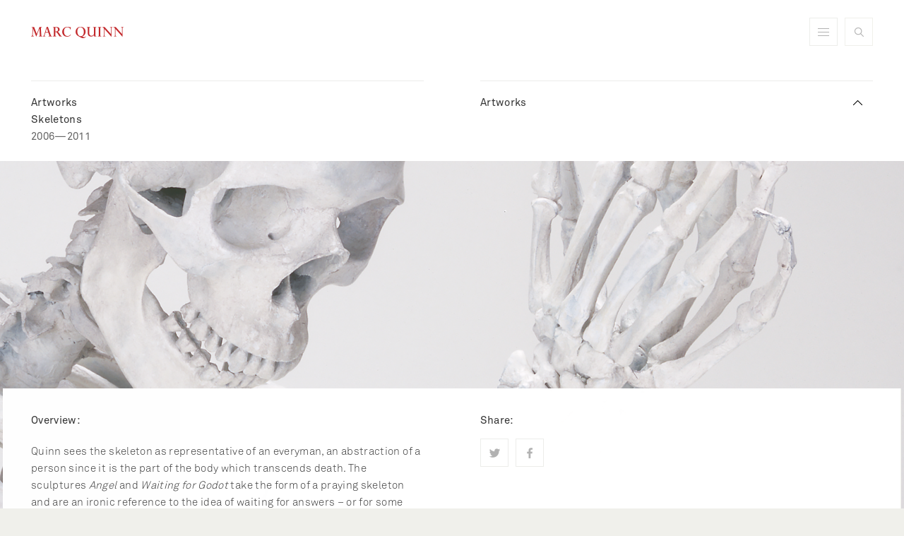

--- FILE ---
content_type: text/html; charset=UTF-8
request_url: http://marcquinn.com/artworks/skeletons
body_size: 4177
content:
<!doctype html>
<html class="no-js" lang="en">
<head>
    <meta charset="utf-8">
    <meta http-equiv="Content-Type" content="text/html;charset=UTF-8">
    <meta http-equiv="X-UA-Compatible" content="ie=edge">
    
      
         
<title>Skeletons</title>
      
    
    <meta name="description" content="">
    <meta name="viewport" content="width=device-width, initial-scale=1">

    <link rel="stylesheet" type="text/css" href="/template/css/styles.css?cache_bust=2" />
    <!--Extra styles-->
    
</head>
<body class="artworks skeletons">
    <a href="#main" class="sr-only">Skip to content</a>
    <header class="masthead menu group">
        <section class="contained-width group">
    <div class="top-tier left">
        <a href="http://marcquinn.com/"><img class="logo" src="/template/img/marc_quinn_logo_image_@2x.png" alt="Marc Quinn" width="131px" height="16px"></a>
    </div>
    <div class="top-tier right">
        <ul class="toggle-controls">
            <li class="search no-mobile">
              <form method="post" action="http://marcquinn.com/"  >
<div class='hiddenFields'>
<input type="hidden" name="ACT" value="24" />
<input type="hidden" name="site_id" value="1" />
<input type="hidden" name="csrf_token" value="3abc0d3469f4d361e0c9acc4818cb5c341965939" />
</div>


              <input class="masthead-search" onfocus="" value="" type="text" name="keywords" id="keywords">
              </form>
            </li>
            <li class="menu-title" data-toggleclass="active" data-target=".toggle-menu" data-callback="closeAfterOutClick">
                <a href="#" class="on-off"></a>
            </li>
        </ul>
    </div>
</section>

<div class="toggle-menu main-menu group menu-content">
    <div class="contained-width">
        <div>
          <h2 class="menu-header drop-down menu-title" data-toggleclass="active" data-target=".toggle-menu">
            Menu
            <img id="drop-down-arrow" class="right" width="13px" height="7px" alt="dd_arrow_@2x" src="/template/img/dd_arrow_menu_@2x.png">
          </h2>
        </div>
        <nav class="group" id="main-navigation">
            <section class="col-2">
                <ul>
                    <li class="channel">Studio:</li>
                    <li><a href="http://marcquinn.com/studio/news" >News</a></li><li><a href="http://marcquinn.com/studio/studio-diaries" >Studio Diaries</a></li>
                    <li><a href="/studio/projects">Projects</a></li>
                    <li><a href="/studio/contact">Contact</a></li>
                </ul>
            </section>
            <section class="col-2">
                <span class="rule-top"></span>
                <ul>
                    <li class="channel">Artworks:</li>
                    <li><a href="/artworks/key-works">Key Works</a></li>
                    <li><a href="/artworks/">Browse</a></li>
                    <li><a href="/artworks/search">Advanced Search</a></li>
                </ul>
            </section>
            <span class="clearfloat-at-sceen-s"></span>
            <section class="col-2">
                <span class="rule-top hide-at-sceen-s"></span>
                <ul>
                    <li class="channel">Exhibitions:</li>
                    <li><a href="http://marcquinn.com/exhibitions">All Exhibitions</a></li>
                    <li><a href="http://marcquinn.com/exhibitions/solo-exhibitions" >Solo Exhibitions</a></li><li><a href="http://marcquinn.com/exhibitions/group-exhibitions" >Group Exhibitions</a></li>
                </ul>
            </section>
            <span class="clearfloat-at-sceen-m"></span>
            <span class="clearfloat-at-sceen-l"></span>
            <span class="hide-rule-top-at-xl"></span>
            <section class="col-2">
                <span class="rule-top show-at-sceen-s"></span>
                <ul>
                    <li class="channel">Read:</li>
                    <li><a href="http://marcquinn.com/read/biography" >Biography</a></li><li><a href="http://marcquinn.com/read/selected-essays" >Selected Essays</a></li><li><a href="http://marcquinn.com/read/selected-interviews" >Selected Interviews</a></li><li><a href="http://marcquinn.com/read/video-audio" >Video & Audio</a></li><li><a href="http://marcquinn.com/read/cv" >CV</a></li>
                </ul>
            </section>
            <span class="clearfloat-at-sceen-s"></span>
            <span class="hide-rule-top-at-xl"></span>
            <section class="col-2">
                <span class="rule-top hide-at-sceen-s"></span>
                <ul>
                    <li class="channel"><a href="http://shop.marcquinn.com" target="_blank">Online store:</a></li>
                   <li><a href="http://shop.marcquinn.com/collections/editions" target="_blank">Editions</a></li>
<li><a href="http://shop.marcquinn.com/collections/unique-artworks" target="_blank">Unique Artworks</a></li>
<li><a href="http://shop.marcquinn.com/collections/books-and-exhibition-catalogues" target="_blank">Books & Exhibition Catalogues</a></li>
<li><a href="http://shop.marcquinn.com/collections/unique-publications" target="_blank">Unique Publications</a></li>
<li><a href="http://shop.marcquinn.com/collections/clothing" target="_blank">Clothing</a></li>
<li><a href="http://shop.marcquinn.com" target="_blank">Browse more</a></li>

                </ul>
            </section>
            <section class="col-2 social-menu">
                <span class="rule-top"></span>
                <ul>
                    <li class="channel">Follow Marc:</li>
                    <li class="instagram"><a target="_blank" href="https://instagram.com/marcquinnart" target="_blank">Instagram</a></li>
                    <li class="twitter"><a  target="_blank" href="https://twitter.com/_marcquinn" target="_blank">Twitter</a></li>
                    <li class="facebook"><a  target="_blank" href="https://www.facebook.com/pages/Marc-Quinn/337102129656107" target="_blank">Facebook</a></li>
                    <li class="vimeo"><a target="_blank" href="https://vimeo.com/user3649986" target="_blank">Vimeo</a></li>
                </ul>
            </section>
        </nav>
    </div>
</div>
    </header>
    
    <header class="breadcrumb  group">
        
<section class="contained-width group">
  
		<div class="col-6 second-tier">
			<div class="second-tier-border">
        <h2 class="capitalize">artworks</h2>
				
				
				
				
        <h1>
          Skeletons
          <br><span class="secondary capitalize">2006&#151;2011</span>
        </h1>
        
			</div>
    </div>
     
    
      <div class="col-6 second-tier menu">
        <div class="second-tier-border ">
          <nav class="menu-title">
            
              <a class="drop-down artworks_search_trigger" href="#" data-target=".sub-menu,.toggle-sub-menu,#drop-down-arrow" data-toggleclass="active">
                
                  Artworks
                
                <img src="/template/img/dd_arrow_@2x.png" id="drop-down-arrow" alt="dd_arrow_@2x" width="13px" height="7px" class="active" />
              </a> 
            
          </nav>
        </div>
      
      <div class="menu-content sub-menu group" style="z-index:100;">
          <nav class="col-12">
              <ul class="">
                  <li><a href="/artworks/key-works">Key Works</a></li>
                  <li><a href="/artworks">Browse</a></li>
                  <li><a href="/artworks/search">Advanced Search</a></li>
                  <li class="one-pixel-top menu-title"><a href="#" data-target=".sub-menu,#drop-down-arrow" data-toggleclass="active">Close Menu</a></li>
              </ul>
      </nav>
      </div>
      
    </div>
  
</section>
    </header>
    
    

  


	 
		<!--T004 Artwork Group Editorial Page -->

<div class="full-width-image-fadeout full-width-image-fadeout--double-margin">
    <div style="background-image:url('http://marcquinn.com/assets/downloads/_16_9/12_Skeletons.png');" class="full-width-image-fadeout__image"></div>
</div>

<main id="background-image-article" class="animated fadeInUp group">
  <div class="full-width-image-fadeout--stop" style="z-index:100;position:relative">
    <article class="contained-width group" id="editorial-content">
        <section class="group">
            
            <div class="col-6 first-text-block">
                
                <h6>Overview:</h6>
                
                <p>Quinn sees the skeleton as representative of an everyman, an abstraction of a person since it is the part of the body which transcends death. The sculptures <em>Angel</em> and <em>Waiting for Godot</em> take the form of a praying skeleton and are an ironic reference to the idea of waiting for answers – or for some kind of external power to guide our life. The series of burning sculptures such as <em>Matter into Light: On the Transformation of Energy</em> use real flames to reflect the idea that we all become part of the world after death and were inspired by the burning funeral pyres in Varanasi, India. Quinn has also created a sense of resurrection in the levitating skeletons, where flowers and fruit emerging from the skeleton suggest transcendence.</p>
            </div>
            
            <div class="col-6 first-text-block">
                <div class="share">
	<h6>Share:</h6>
	<ul class="share-icons">
		<li class="facebook"><a class="popup" href="https://www.facebook.com/sharer/sharer.php?u=http://marcquinn.com/artworks/skeletons"></a></li>
		<li class="twitter"><a class="popup" href="http://twitter.com/share?url=http://marcquinn.com/artworks/skeletons"></a></li>

	</ul>
</div>
<script>
	(function(){
                 try{
                    var els = document.querySelectorAll('.popup');
                    for(var i = 0;i<els.length;i++){
                        els[i].addEventListener('click',function(e){
                            e.preventDefault();
                             window.open(this.href, "PopupWindow", "width=400,height=400,scrollbars=yes,resizable=no");
                        });
                    }
                   
                }catch(e){}})();
</script>
            </div>
        </section>
    </article>
    <!-- Artwork Listing -->

    
  </div>
</main>
    <a class="back-to-top" href="#">
        <div class="back-to-top__wrap">
          Back to top
          <div class="back-to-top__button">
          </div>
        </div>
    </a>
    <footer id="footer">
        <div class="footer-menu group">
    <div class="contained-width">
        <div class="menu-header">
        </div>
        <nav class="group" id="footer-navigation">
            <section class="col-2">
                <ul>
                    <li class="channel"><a href="#">Studio:</a></li>
                    <li><a href="/studio/news" >News</a></li><li><a href="/studio/studio-diaries" >Studio Diaries</a></li>
                    <li><a href="/studio/projects">Projects</a></li>
                    <li><a href="/studio/contact">Contact</a></li>
                </ul>
            </section>
            <span class="hide-rule-top-at-xl"></span>
            <section class="col-2">
                <span class="rule-top"></span>
                <ul>
                    <li class="channel"><a href="#">Artworks:</a></li>
                    <li><a href="/artworks/key-works">Key Works</a></li>
                    <li><a href="/artworks/">Browse</a></li>
                    <li><a href="/artworks/search">Advanced Search</a></li>
                </ul>
            </section>
            <span class="clearfloat-at-sceen-s"></span>
            <section class="col-2">
                <span class="rule-top hide-at-sceen-s"></span>
                <ul>
                    <li class="channel"><a href="#">Exhibitions:</a></li>
                    <li><a href="http://marcquinn.com/exhibitions">All Exhibitions</a></li>
                    <li><a href="/exhibitions/solo-exhibitions" >Solo Exhibitions</a></li><li><a href="/exhibitions/group-exhibitions" >Group Exhibitions</a></li>
                </ul>
            </section>
            <span class="clearfloat-at-sceen-m"></span>
            <span class="clearfloat-at-sceen-l"></span>
            <span class="hide-rule-top-at-xl"></span>
            <section class="col-2">
                <span class="rule-top show-at-sceen-s"></span>
                <ul>
                    <li class="channel"><a href="#">Read:</a></li>
                    <li><a href="/read/biography" >Biography</a></li><li><a href="/read/selected-essays" >Selected Essays</a></li><li><a href="/read/selected-interviews" >Selected Interviews</a></li><li><a href="/read/video-audio" >Video & Audio</a></li><li><a href="/read/cv" >CV</a></li>
                </ul>
            </section>
            <span class="clearfloat-at-sceen-s"></span>
            <span class="hide-rule-top-at-xl"></span>
            <section class="col-2">
                <span class="rule-top hide-at-sceen-s"></span>
                <ul>
                    <li class="channel"><a href="http://shop.marcquinn.com" target="_blank">Online store:</a></li>
                    <li><a href="http://shop.marcquinn.com/collections/editions" target="_blank">Editions</a></li>
<li><a href="http://shop.marcquinn.com/collections/unique-artworks" target="_blank">Unique Artworks</a></li>
<li><a href="http://shop.marcquinn.com/collections/books-and-exhibition-catalogues" target="_blank">Books & Exhibition Catalogues</a></li>
<li><a href="http://shop.marcquinn.com/collections/unique-publications" target="_blank">Unique Publications</a></li>
<li><a href="http://shop.marcquinn.com/collections/clothing" target="_blank">Clothing</a></li>
<li><a href="http://shop.marcquinn.com" target="_blank">Browse more</a></li>

                </ul>
            </section>
            <section class="col-2 social-menu">
                <span class="rule-top"></span>
                <ul>
                    <li class="channel"><a target="_blank" href="#">Follow Marc:</a></li>
                    <li class="instagram"><a target="_blank" href="https://instagram.com/marcquinnart">Instagram</a></li>
                    <li class="twitter"><a target="_blank" href="https://twitter.com/_marcquinn">Twitter</a></li>
                    <li class="facebook"><a target="_blank" href="https://www.facebook.com/pages/Marc-Quinn/337102129656107">Facebook</a></li>
                    <li class="vimeo"><a target="_blank" href="https://vimeo.com/user3649986">Vimeo</a></li>
                </ul>
            </section>
        </nav>
    </div>
</div>
<nav class="mobile-menu toggle-menu" id="main-menu">
    <ul>
        <li><a class="menu-action disabled" data-toggleclass="active" data-target=".toggle-menu">Menu: <span>Close</span></a></li>
        <li>
            <a class="has__kid" href="#studio-mobile">Studio <span>Go</span></a>
        </li>
        <li><a class="has__kid" href="#artworks-mobile">Artworks <span>Go</span></a></li>
        <li><a class="has__kid" href="#exhibitions-mobile">Exhibitions <span>Go</span></a></li>
        <li><a class="has__kid" href="#read-mobile">Read<span>Go</span></a></li>
        <li><a class="has__kid" href="#shop-mobile">Online store <span>Go</span></a></li>
        <li><a href="/studio/contact">Contact <span>Go</span></a></li>
        <li class="options-item">
         <form method="post" action="http://marcquinn.com/"  >
<div class='hiddenFields'>
<input type="hidden" name="ACT" value="24" />
<input type="hidden" name="site_id" value="1" />
<input type="hidden" name="csrf_token" value="3abc0d3469f4d361e0c9acc4818cb5c341965939" />
</div>


            <div class="clearfix mobile-search">
                <input class="mobile-search-input" type="text" name="keywords" placeholder="Search">
                <input class="mobile-search-button submit sr-only" value="" type="submit">
            </div>
        </form>
        </li>
        <li><a class="disabled" data-toggleclass="active" data-target=".toggle-menu">Close menu <span>Close</span></a></li>
    </ul>
</nav>
<nav class="mobile-menu" id="studio-mobile">
    <ul>
        <li><a class="disabled" data-toggleclass="active" data-target="#studio-mobile,.toggle-menu">Studio: <span>Close</span></a></li>
        <li><a href="/studio/news" >News</a></li><li><a href="/studio/studio-diaries" >Studio Diaries</a></li>
        <li><a href="/studio/projects">Projects</a></li>
        <li><a href="/studio/contact">Contact</a></li>
        <li><a class="disabled get-back" data-toggleclass="active" data-target="#studio-mobile">Back to menu<span>Go</span></a></li>
    </ul>
</nav>
<nav class="mobile-menu" id="artworks-mobile">
    <ul>
        <li><a class="disabled" data-toggleclass="active" data-target="#artworks-mobile,.toggle-menu">Artworks: <span>Close</span></a></li>
        <li><a href="/artworks/key-works">Key Works</a></li>
        <li><a href="/artworks">Browse</a></li>
        <li><a href="/artworks/search">Advanced Search</a></li>
        <li><a class="disabled get-back" data-toggleclass="active" data-target="#artworks-mobile">Back to menu<span>Go</span></a></li>
    </ul>
</nav>
<nav class="mobile-menu" id="exhibitions-mobile">
    <ul>
        <li><a class="disabled" data-toggleclass="active" data-target="#exhibitions-mobile,.toggle-menu">Exhibitions: <span>Close</span></a></li>
        <li><a href="http://marcquinn.com/exhibitions">All Exhibitions</a></li>
        <li><a href="/exhibitions/solo-exhibitions" >Solo Exhibitions</a></li><li><a href="/exhibitions/group-exhibitions" >Group Exhibitions</a></li>
        <li><a class="disabled get-back" data-toggleclass="active" data-target="#exhibitions-mobile">Back to menu<span>Go</span></a></li>
    </ul>
</nav>
<nav class="mobile-menu" id="read-mobile">
    <ul>
        <li><a class="disabled" data-toggleclass="active" data-target="#read-mobile,.toggle-menu">Read: <span>Close</span></a></li>
        <li><a href="/read/biography" >Biography</a></li><li><a href="/read/selected-essays" >Selected Essays</a></li><li><a href="/read/selected-interviews" >Selected Interviews</a></li><li><a href="/read/video-audio" >Video & Audio</a></li><li><a href="/read/cv" >CV</a></li>
        <li><a class="disabled get-back" data-toggleclass="active" data-target="#read-mobile">Back to menu<span>Close</span></a></li>
    </ul>
</nav>
<nav class="mobile-menu" id="shop-mobile">
    <ul>
        <li><a class="disabled" data-toggleclass="active" data-target="#read-mobile,.toggle-menu">Online store: <span>Close</span></a></li>
        <li><a href="http://shop.marcquinn.com/collections/editions" target="_blank">Editions</a></li>
<li><a href="http://shop.marcquinn.com/collections/unique-artworks" target="_blank">Unique Artworks</a></li>
<li><a href="http://shop.marcquinn.com/collections/books-and-exhibition-catalogues" target="_blank">Books & Exhibition Catalogues</a></li>
<li><a href="http://shop.marcquinn.com/collections/unique-publications" target="_blank">Unique Publications</a></li>
<li><a href="http://shop.marcquinn.com/collections/clothing" target="_blank">Clothing</a></li>
<li><a href="http://shop.marcquinn.com" target="_blank">Browse more</a></li>

        <li><a class="disabled get-back" data-toggleclass="active" data-target="#shop-mobile">Back to menu<span>Go</span></a></li>
    </ul>
</nav>
    </footer>
    <script src="//ajax.googleapis.com/ajax/libs/jquery/1.11.1/jquery.min.js"></script>
    <!--<script src="//cdnjs.cloudflare.com/ajax/libs/less.js/2.3.1/less.min.js"></script>-->
    <script type="text/javascript" src="/template/js/main.js"></script>
    <script src='//www.google.com/recaptcha/api.js'></script>
    <script type="text/javascript">
    // var verifyCallback = function(response) {
    //    console.log(response);
    //  };
    // var onloadCallback = function() {
    //     grecaptcha.render('recaptaid', {
    //        'sitekey' : '6Lcp2ngUAAAAAAYQNFTPZir7M04Q-O65qeOP7RHl',
    //        'callback' : verifyCallback,
    //        'theme' : 'light'
    //      });
    // }
    </script>


    <!--Extra scripts-->
    
<script>
  (function(i,s,o,g,r,a,m){i['GoogleAnalyticsObject']=r;i[r]=i[r]||function(){(i[r].q=i[r].q||[]).push(arguments)},i[r].l=1*new Date();a=s.createElement(o),
  m=s.getElementsByTagName(o)[0];a.async=1;a.src=g;m.parentNode.insertBefore(a,m)
  })(window,document,'script','//www.google-analytics.com/analytics.js','ga');
  ga('create', 'UA-67199570-1', 'auto');
  ga('send', 'pageview');
</script>
</body>

</html>

--- FILE ---
content_type: text/css
request_url: http://marcquinn.com/template/css/styles.css?cache_bust=2
body_size: 17300
content:
@charset "UTF-8";/*! normalize.css v3.0.3 | MIT License | github.com/necolas/normalize.css */html {
  font-family: sans-serif;
  -ms-text-size-adjust: 100%;
  -webkit-text-size-adjust: 100%;
}

body {
  margin: 0;
}

article,aside,details,figcaption,figure,footer,header,hgroup,main,menu,nav,section,summary {
  display: block;
}

audio,canvas,progress,video {
  display: inline-block;
  vertical-align: baseline;
}

audio:not([controls]) {
  display: none;
  height: 0;
}

[hidden],template {
  display: none;
}

a {
  background-color: transparent;
}

a:active,a:hover {
  outline: 0;
}

abbr[title] {
  border-bottom: 1px dotted;
}

b,strong {
  font-weight: bold;
}

dfn {
  font-style: italic;
}

h1 {
  font-size: 2em;
  margin: .67em 0;
}

mark {
  background: #ff0;
  color: #000;
}

small {
  font-size: 80%;
}

sub,sup {
  font-size: 75%;
  line-height: 0;
  position: relative;
  vertical-align: baseline;
}

sup {
  top: -0.5em;
}

sub {
  bottom: -0.25em;
}

img {
  border: 0;
}

svg:not(:root) {
  overflow: hidden;
}

figure {
  margin: 1em 40px;
}

hr {
  box-sizing: content-box;
  height: 0;
}

pre {
  overflow: auto;
}

code,kbd,pre,samp {
  font-family: monospace, monospace;
  font-size: 1em;
}

button,input,optgroup,select,textarea {
  color: inherit;
  font: inherit;
  margin: 0;
}

button {
  overflow: visible;
}

button,select {
  text-transform: none;
}

button,html input[type="button"],input[type="reset"],input[type="submit"] {
  -webkit-appearance: button;
  cursor: pointer;
}

button[disabled],html input[disabled] {
  cursor: default;
}

button::-moz-focus-inner,input::-moz-focus-inner {
  border: 0;
  padding: 0;
}

input {
  line-height: normal;
}

input[type="checkbox"],input[type="radio"] {
  box-sizing: border-box;
  padding: 0;
}

input[type="number"]::-webkit-inner-spin-button,input[type="number"]::-webkit-outer-spin-button {
  height: auto;
}

input[type="search"] {
  -webkit-appearance: textfield;
  box-sizing: content-box;
}

input[type="search"]::-webkit-search-cancel-button,input[type="search"]::-webkit-search-decoration {
  -webkit-appearance: none;
}

fieldset {
  border: 1px solid #c0c0c0;
  margin: 0 2px;
  padding: .35em .625em .75em;
}

legend {
  border: 0;
  padding: 0;
}

textarea {
  overflow: auto;
}

optgroup {
  font-weight: bold;
}

table {
  border-collapse: collapse;
  border-spacing: 0;
}

td,th {
  padding: 0;
}

.animated {
  animation-duration: 1.2s;
  animation-fill-mode: forwards;
  animation-timing-function: cubic-bezier(.23, .45, .34, .98);
}

.animated.hinge {
  animation-duration: 2s;
}

.animated.fadeIn {
  animation-name: fadeIn;
}

.animated.fadeInUp {
  animation-name: fadeInUp;
}

.animated.fadeInDown {
  animation-name: fadeInDown;
}

html,body,div,applet,object,iframe,h1,h2,h3,h4,h5,h6,p,blockquote,pre,a,abbr,acronym,address,big,cite,code,del,dfn,ins,kbd,q,s,samp,small,strike,strong,sub,sup,tt,var,b,u,i,center,dl,dt,dd,ol,ul,li,fieldset,form,label,legend,table,caption,tbody,tfoot,thead,tr,th,td,article,aside,canvas,details,embed,figure,figcaption,footer,header,hgroup,menu,nav,output,ruby,section,summary,time,mark,audio,video {
  margin: 0;
  padding: 0;
  border: 0;
  font-size: 100%;
  font: inherit;
  vertical-align: baseline;
}

article,aside,details,figcaption,figure,footer,header,hgroup,menu,nav,section {
  display: block;
}

img {
  max-width: 100%;
  vertical-align: middle;
}

.left {
  float: left;
}

.right {
  float: right;
}

.clearfix:before,.clearfix:after {
  content: ' ';
  display: table;
}

.clearfix:after {
  clear: both;
}

.text-block strong {
  font-family: 'Akkurat-Bold';
}

.text-block i {
  font-family: 'Akkurat-Light';
}

.sr-only {
  position: absolute;
  width: 1px;
  height: 1px;
  padding: 0;
  margin: -1px;
  overflow: hidden;
  clip: rect(0, 0, 0, 0);
  border: 0;
}

.one-pixel-right {
  border-right: 1px solid #f0f0eb;
}

.one-pixel-left {
  border-left: 1px solid #f0f0eb;
}

.one-pixel-top {
  border-top: 1px solid #81817f;
}

.one-pixel-bottom {
  border-bottom: 1px solid #f0f0eb;
}

.ease-animate {
  transition: all .4s ease;
}

.ease-animate-slow {
  transition: all .8s ease;
}

.background-image-fill {
  background-repeat: no-repeat no-repeat;
  background-position: center center !important;
  background-size: cover;
}

.tabs {
  list-style: none;
}

.tabs li {
  display: inline;
}

.tabs li a {
  color: black;
  float: left;
  display: block;
  padding: 4px 10px;
  margin-left: -1px;
  position: relative;
  left: 1px;
  background: white;
  text-decoration: none;
}

.tabs li a:hover {
  background: #ccc;
}

.w3c {
  min-height: 250px;
  position: relative;
  width: 100%;
}

.w3c>div {
  display: inline;
}

.w3c>div>a {
  margin-left: -1px;
  position: relative;
  left: 1px;
  text-decoration: none;
  color: black;
  background: white;
  display: block;
  float: left;
  padding: 5px 10px;
  border: 1px solid #ccc;
  border-bottom: 1px solid white;
}

.w3c>div:not(:target)>a {
  border-bottom: 0;
  background: -moz-linear-gradient(top, white, #eee);
}

.w3c>div:target>a {
  background: white;
}

.w3c>div>div {
  background: white;
  z-index: -2;
  left: 0;
  top: 30px;
  bottom: 0;
  right: 0;
  padding: 20px;
  border: 1px solid #ccc;
}

.w3c>div:not(:target)>div {
  position: absolute;
}

.w3c>div:target>div {
  position: absolute;
  z-index: -1;
}

.mobile-menu {
  position: fixed;
  display: none;
  left: 100%;
  transition: all .25s ease-in;
  top: 0px;
  bottom: 0px;
  overflow: auto;
  height: 100%;
  font-size: 14px;
  line-height: 1.5;
  background: #d7d7d7;
  width: 280px;
  z-index: 1000000000000;
}

.mobile-menu.active {
  transform: translate(-280px, 0);
  transition: all .25s ease-out;
}

.mobile-menu.no-transform.active {
  transform: translate(0, 0);
  right: 0;
}

.mobile-menu input {
  border-radius: 0;
  width: 100%;
  border: none;
  padding: 23px 20px;
  outline: none !important;
  box-shadow: none !important;
}

.mobile-menu ul {
  list-style: none;
  padding: 0;
  margin: 0;
}

.mobile-menu ul li {
  display: block;
}

.mobile-menu ul li a,.mobile-menu ul li input,.mobile-menu ul li select {
  display: block;
  border: none;
  position: relative;
  z-index: 10000;
  padding: 23px 20px;
  margin: 0px 0 1px 0;
  color: #333333;
  cursor: pointer;
  text-decoration: none;
  width: 100%;
  height: auto;
  background: #fff;
  line-height: 1.5;
  transition: background .1s ease-in;
}

.mobile-menu ul li a.select,.mobile-menu ul li input.select,.mobile-menu ul li select.select {
  padding: 0;
  background: #fff !important;
}

.mobile-menu ul li a.select option,.mobile-menu ul li input.select option,.mobile-menu ul li select.select option {
  padding: 23px 20px !important;
}

.mobile-menu ul li a.select.multiple,.mobile-menu ul li input.select.multiple,.mobile-menu ul li select.select.multiple {
  min-height: calc(100vh - 205px);
}

.mobile-menu ul li a:hover,.mobile-menu ul li input:hover,.mobile-menu ul li select:hover,.mobile-menu ul li a.active,.mobile-menu ul li input.active,.mobile-menu ul li select.active {
  transition: background .1s ease-in;
  background: #0090ff;
}

.mobile-menu ul li a span,.mobile-menu ul li input span,.mobile-menu ul li select span {
  position: absolute;
  right: 26px;
  text-indent: -10000em;
  background: url('/template/img/dd_arrow_right@2x.png');
  width: 7px;
  top: 50%;
  background-size: 100%;
  margin-top: -7px;
  height: 13px;
}

.mobile-menu ul li a.disabled,.mobile-menu ul li input.disabled,.mobile-menu ul li select.disabled {
  background-color: #d7d7d7;
  font-weight: bold;
}

.mobile-menu ul li a.disabled span,.mobile-menu ul li input.disabled span,.mobile-menu ul li select.disabled span {
  background-image: url('/template/img/close_@2x.png');
  width: 13px;
  right: 22px;
}

.mobile-menu ul li a.disabled.get-back span,.mobile-menu ul li input.disabled.get-back span,.mobile-menu ul li select.disabled.get-back span {
  background-image: url('/template/img/dd_arrow_left@2x.png');
  width: 7px;
  right: 26px;
}

.search-field {
  display: block;
  overflow: hidden;
  position: relative;
  padding: 0 10px;
  background-color: #FFF;
}

.search-field .action-button {
  position: absolute;
  top: 0px;
  right: 0px;
  height: 39px;
  width: 44px;
  background-position: 0 -3px;
  outline: 0 none;
}

.nav-bar .search-field {
  background-color: #333333;
}

.nav-bar .search-field .option-text {
  color: #ddd;
}

.nav-bar .search-field .action-button {
  background-position: 0 -99px;
  background-color: #333333;
  color: #ddd;
}

.option-field {
  margin-bottom: 1px;
}

.search-field p,.option-text {
  display: block;
  line-height: 39px;
  height: 39px;
}

.action-button {
  width: 45px;
  height: 45px;
  text-indent: -99999px;
  padding: 0;
  border: 0 none;
  margin: 0;
  background-color: #FFF;
}

* {
  box-sizing: border-box;
}

html {
  -webkit-font-smoothing: antialiased;
  -moz-osx-font-smoothing: grayscale;
}

body {
  font-family: "Akkurat-Regular",helvetica,arial,sans-serif;
  color: #333333;
  letter-spacing: .023em;
  line-height: 1.6em;
  font-weight: 100;
  font-size: 15px;
  background: #f0f0eb;
  height: 100%;
}

nav ul li a,nav ul li.channel {
  margin: 0 -20px 1px;
  padding: 10px 20px;
  line-height: 29px;
  display: block;
  color: #fff;
  text-decoration: none;
}

.main-menu nav ul li.channel a {
  padding: 0px 20px;
}

.group:after {
  content: "";
  display: table;
  clear: both;
}

.clearfloat-at-sceen-xl:after {
  content: "";
  display: table;
  clear: both;
}

.clearfloat-at-sceen-l:after {
  content: "";
  display: none;
  clear: none;
}

.clearfloat-at-sceen-m:after {
  content: "";
  display: none;
  clear: none;
}

.clearfloat-at-sceen-s:after {
  content: "";
  display: none;
  clear: none;
}

.clearfloat-at-sceen-xs:after {
  content: "";
  display: none;
  clear: none;
}

.show-at-sceen-xl {
  display: block;
  visibility: visible;
}

.show-at-sceen-l {
  display: none;
  visibility: hidden;
}

.show-at-sceen-m {
  display: none;
  visibility: hidden;
}

.show-at-sceen-s {
  display: none;
  visibility: hidden;
}

.show-at-sceen-xs {
  display: none;
  visibility: hidden;
}

.meta {
  font-size: 12px;
}

.capitalize {
  text-transform: capitalize;
}

.tablet-up-only,.no-mobile {
  display: block;
  visibility: visible;
}

.tablet-down-only {
  display: none;
  visibility: hidden;
}

.mobile-only {
  display: none;
  visibility: hidden;
}

.scale-with-grid {
  width: 100%;
  height: auto;
  margin: 0 0 0 0;
  padding: 0 0 0 0;
}

.contained-width {
  max-width: 1272px;
  margin: 0 auto;
}

main {
  width: 100%;
  display: block;
  position: relative;
  overflow: hidden;
}

.no-margin-no-padding {
  margin: 0;
  padding: 0;
}

.border-top {
  border-top: 1px solid red;
}

#homepage .masthead {
  width: 100%;
  background: #fff;
  display: block;
  height: 114px;
  position: absolute;
  z-index: 555;
}

.masthead,.breadcrumb {
  width: 100%;
  background: #fff;
  display: block;
  min-height: 114px;
  position: relative;
  z-index: 2;
}

.masthead {
  z-index: 3;
}

.breadcrumb .col-6 {
  position: relative;
}

.masthead section>div {
  border: 20px solid transparent;
}

img.logo {
  margin: 13px 0;
}

.top-tier {
  padding: 5px 20px 0;
}

.main-menu {
  position: absolute;
  z-index: 9999999;
  background: #141414;
  top: 114px;
  overflow: hidden;
  max-height: 0px;
  transition: max-height .5s linear;
  width: 100%;
  color: #fff;
}

.main-menu.active {
  max-height: 1500px;
  transition: max-height .5s linear;
}

.main-menu .contained-width {
  margin-bottom: 60px;
}

.menu-header {
  padding: 16px 20px 20px;
  margin: 5px 20px 0 20px;
  border-bottom: 1px solid #81817f;
}

nav ul {
  list-style: none;
  float: left;
  width: 100%;
  padding: 20px 40px 20px;
}

nav ul li a {
  margin: 0 -20px 1px;
  padding: 10px 20px;
  line-height: 29px;
  display: block;
  color: #b1b1b1;
  text-decoration: none;
}

nav ul li.channel a {
  color: #fff;
}

nav ul li.channel a:hover,nav ul li a.active {
  color: #fff;
  text-decoration: none;
  background-color: transparent;
}

nav ul li a:hover,nav ul li a.active,.social-menu ul li a:hover {
  color: #333;
  background-color: #fff;
}

.social-menu {
  border-left: 0 solid #81817f;
}

.social-menu ul {
  list-style: none;
  float: left;
  width: 100%;
}

.social-menu ul li a {
  background-position: right center;
}

.social-menu ul li.facebook a {
  background-image: url('/template/img/facebook2_@2x.png') no-repeat;
  background-position: right 24px center;
  background-size: 8px 15px;
  display: block;
}

.social-menu ul li.twitter a {
  background-image: url('/template/img/twitter_@2x.png') no-repeat;
  background-position: right 20px center;
  background-size: 15px 13px;
  display: block;
}

.social-menu ul li.instagram a {
  background-image: url('/template/img/instagram_@2x.png') no-repeat;
  background-position: right 22px center;
  background-size: 13px 13px;
  display: block;
}

.social-menu ul li.vimeo a {
  background-image: url('/template/img/vimeo_@2x.png') no-repeat;
  background-position: right 20px center;
  background-size: 15px 14px;
  display: block;
}

.second-tier {
  float: left;
}

.second-tier-border {
  padding: 20px 0px;
  margin: 0px 40px;
  border-top: 1px solid #ecedea;
}

.sub-menu {
  border-right: 1px solid #f0f0eb;
  position: absolute;
  z-index: 888;
  background: #141414;
  width: 100%;
  color: #fff;
  padding: 0;
  border: none;
  top: 100%;
  right: 0;
  overflow: hidden;
  max-height: 0;
  transition: max-height .3s ease-in;
}

.sub-menu.active {
  max-height: 440px;
  transition: max-height .3s ease-in;
}

.sub-menu--full .col-6 {
  position: static;
}

.sub-menu--full .sub-menu {
  left: 0;
  right: 0;
}

.sub-menu--full .sub-menu .contained-width {
  max-width: 1232px;
}

.sub-menu--full .menu-header {
  border-bottom: none;
  margin: 0;
  margin-top: 5px;
}

.sub-menu nav ul {
  list-style: none;
  float: left;
  width: 100%;
  padding: 0px 40px;
}

.input-row {
  display: block;
  margin: 10px 0;
}

.field {
  background-color: #f0f0eb;
  border: 0;
  border-radius: 0;
  margin-top: 10px;
  padding: 15px 20px;
  transition: background-color .24s,box-shadow .12s;
  resize: vertical;
  width: 100%;
}

.is-error {
  color: #bf0004;
}

input[type=file] {
  transition: box-shadow .12s;
}

input[type=file]:focus,.field:focus {
  box-shadow: 0 0 0 3px #fff,0 0 0 4px rgba(0,144,255,0.75);
  outline: none;
}

.field:focus {
  background-color: #e5e5dc;
}

.select {
  position: relative;
}

.select select {
  background-color: #f0f0eb;
  -webkit-appearance: none;
     -moz-appearance: none;
          appearance: none;
  display: inline-block;
  border: 0;
  border-radius: 0;
  cursor: pointer;
  padding: 15px 20px;
  margin: 10px 0 0;
  outline: none;
  transition: background-color .24s,box-shadow .12s;
  width: 100%;
}

.select select:focus {
  box-shadow: 0 0 0 3px #fff,0 0 0 4px rgba(0,144,255,0.75);
}

.select:after {
  background-image: url('/template/img/dd_arrow_@2x.png');
  background-size: 100%;
  content: '';
  display: block;
  height: 7px;
  pointer-events: none;
  position: absolute;
  top: 5px;
  right: 20px;
  width: 13px;
}

.mt1 {
  margin-top: 1px;
}

.mt2 {
  margin-top: 15px;
}

.pr2 {
  padding-right: 20px;
}

.sm-show {
  display: none;
}

.btn {
  background-color: transparent;
  border: 1px solid transparent;
  display: inline-block;
  color: inherit;
  cursor: pointer;
  font-weight: 700;
  height: auto;
  margin: 0;
  outline: none;
  padding: 15px 20px;
  vertical-align: middle;
  -webkit-appearance: none;
  text-decoration: none;
}

.btn-primary {
  background-color: #0090ff;
  color: #fff;
  transition: background-color .24s,box-shadow .12s;
}

.btn-primary:hover {
  background-color: #0082e6;
}

.btn-primary:focus {
  box-shadow: 0 0 0 3px #fff,0 0 0 4px rgba(0,144,255,0.75);
}

.btn-pr3 {
  padding-right: 60px;
}

.control {
  cursor: pointer;
  display: inline-block;
  padding-left: 40px;
  position: relative;
}

.control input {
  position: absolute;
  opacity: 0;
  z-index: -1;
}

.control-indicator {
  background-color: transparent;
  background-position: center center;
  background-repeat: no-repeat;
  background-size: 20px;
  border: 1px solid #0090ff;
  display: block;
  height: 20px;
  left: 0;
  line-height: 1rem;
  position: absolute;
  text-align: center;
  transition: background-color .24s,box-shadow .12s;
  top: 0;
  width: 20px;
}

.control input:focus~.control-indicator {
  box-shadow: 0 0 0 3px #fff,0 0 0 4px rgba(0,144,255,0.75);
}

.control input:checked~.control-indicator {
  background-color: #0090ff;
}

.checkbox input:checked~.control-indicator {
  background-image: url(/template/img/tick_@2x.png);
}

.sub-menu nav ul li a {
  margin: 0 -40px;
  padding: 0 40px;
  height: 69px;
  line-height: 72px;
  display: block;
  color: #fff;
  text-decoration: none;
  border-right: none;
}

.sub-menu nav ul li a:hover,.sub-menu nav ul li a.active {
  color: #fff;
  background-color: #0090ff;
}

.masthead-search {
  transition: all .8s ease;
  background: url('/template/img/marc_quinn_search_@2x.png') center center no-repeat;
  background-position: right 12px center;
  background-size: 13px 13px;
  height: 40px;
  width: 40px;
  border: 1px solid #f0f0eb;
  margin-left: 10px;
}

.masthead-search:hover {
  border-color: #0090ff;
}

.mobile-search {
  background-color: #fff !important;
}

.mobile-search-input {
  display: block !important;
  background-color: #fff !important;
  float: left !important;
  width: 80% !important;
}

.mobile-search-button {
  display: block !important;
  background-color: #fff !important;
  background: url('/template/img/marc_quinn_search_@2x.png') center center no-repeat !important;
  background-position: center !important;
  background-size: 13px 13px !important;
  width: 20% !important;
  float: right !important;
}

.masthead-search:focus,#homepage .masthead-search:focus {
  width: 200px;
  background: #f0f0eb url('/template/img/marc_quinn_search_@2x.png') no-repeat;
  background-position: right 12px center;
  background-size: 13px 13px;
  outline: 0;
  display: block;
  font-family: "Akkurat-Regular",helvetica,arial,sans-serif;
  color: #333333;
  letter-spacing: .023em;
  line-height: 1.6em;
  font-weight: 100;
  font-size: 13px;
  text-indent: 12px;
}

.advanced-search {
  position: absolute;
  z-index: 888;
  background: #141414;
  width: 100% !important;
  color: #fff;
  padding: 0 0 35px;
  top: 114px;
}

.search-header {
  padding: 10px 0 20px;
  margin: 0 0 -5px;
}

.advanced-search-input {
  font-family: "Akkurat-Regular",helvetica,arial,sans-serif;
  color: #333333;
  letter-spacing: .023em;
  line-height: 1.6em;
  font-weight: 100;
  font-size: 15px;
  width: 100%;
  display: block;
  height: 79px;
  margin: 0 -20px 30px;
  padding: 0 20px;
  border: 0;
}

.advanced-filter {
  margin: 30px 0 0;
  padding: 30px 0 0;
  border: none;
}

ul.explore-tags {
  list-style: none;
  float: left;
  font-family: "Akkurat-Light",helvetica,arial,sans-serif;
}

ul.explore-tags li {
  display: block;
  float: left;
  height: 40px;
  line-height: 40px;
  margin: 0 1px 1px 0;
}

ul.explore-tags li a {
  background: #f5f6f4;
  text-decoration: none;
  color: #0090ff;
  padding: 13px 40px 12px 20px;
}

ul.explore-tags li a:hover {
  background: #0090ff;
  color: #fff;
}

ul.toggle-controls {
  list-style: none;
  float: right;
}

ul.share-icons {
  list-style: none;
  float: left;
  margin: -8px 0 0;
}

ul.toggle-controls li,ul.share-icons li {
  display: inline-block;
  float: right;
}

ul.toggle-controls li a,ul.share-icons li a,.plusminus {
  height: 40px;
  width: 40px;
  border: 1px solid #ecedea;
}

ul.toggle-controls li a {
  margin-left: 10px;
}

ul.share-icons li a {
  margin-right: 10px;
}

ul.toggle-controls li a:hover,ul.share-icons li a:hover {
  border: 1px solid #0090ff;
}

li.menu-title a.on-off {
  background: url('/template/img/marc_quinn_menu_@2x.png') center center no-repeat;
  background-size: 16px 11px;
  display: block;
}

h2.menu-title {
  cursor: pointer;
}

.selected>a.on-off {
  border: 1px solid #0090ff;
}

a.drop-down {
  color: #333;
  text-decoration: none;
  display: block;
  width: 100%;
}

a.drop-down img {
  transition: all .4s ease;
  float: right;
  margin: 0px 12px;
}

a.drop-down:hover,.selected>a.drop-down {
  color: #0090ff;
}

#drop-down-arrow {
  cursor: pointer;
  margin-right: 15px;
  margin-top: 7px;
}

#drop-down-arrow.active {
  transform: rotate(-180deg);
}

li.search a {
  background: url('/template/img/marc_quinn_search_@2x.png') center center no-repeat;
  background-size: 13px 13px;
  display: block;
}

.main-menu li.twitter,.main-menu li.instagram,.main-menu li.facebook,.main-menu li.vimeo {
  padding-right: 13px;
}

li.facebook a {
  background: url('/template/img/facebook2_@2x.png') center center no-repeat;
  background-size: 8px 15px;
  display: block;
}

li.twitter a {
  background: url('/template/img/twitter_@2x.png') center center no-repeat;
  background-size: 15px 13px;
  display: block;
}

li.pintrest a {
  background: url('/template/img/pintrest_@2x.png') center center no-repeat;
  background-size: 15px 15px;
  display: block;
}

li.vimeo a {
  background: url('/template/img/vimeo_@2x.png') center center no-repeat;
  background-size: 15px 14px;
  display: block;
}

li.instagram a {
  background: url('/template/img/instagram_@2x.png') center center no-repeat;
  background-size: 13px 13px;
  display: block;
}

.plusminus {
  display: inline-block;
  margin: 14px 40px 12px 0;
  float: right;
}

.slide-up .plusminus {
  background: url('/template/img/minus_@2x.png') center center no-repeat;
  background-size: 13px 13px;
}

.slide-down .plusminus {
  background: url('/template/img/plus_@2x.png') center center no-repeat;
  background-size: 13px 13px;
}

a {
  transition: all .4s ease;
}

p a {
  color: #0090ff;
  text-decoration: none;
  border-bottom: 1px solid #fff;
}

p a:hover {
  color: #0090ff;
  border-bottom: 1px solid #0090ff;
}

article a.ext {
  color: #0090ff;
  text-decoration: none;
  border-bottom: 1px solid #fff;
  background-image: url('/template/img/external_icon.png');
  background-position: right top;
  background-repeat: no-repeat;
  background-size: 0px 0px;
  line-height: inherit;
}

article a.ext:hover {
  color: #0090ff;
  text-decoration: none;
  border-bottom: 1px solid #0090ff;
  padding-right: 10px;
  background-image: url('/template/img/external_icon.png');
  background-position: right top;
  background-repeat: no-repeat;
  background-size: 8px 8px;
}

a.section-link {
  color: #0090ff;
  text-decoration: none;
  display: block;
  width: 100%;
}

a.section-link:hover,a.reset-link {
  color: #333;
}

.blue-link {
  color: #0090ff;
  text-decoration: none;
  width: 100%;
}

.blue-link:hover {
  color: #333;
}

a {
  text-decoration: none;
  color: inherit;
}

a:hover {
  color: #0090ff;
}

h3 {
  font-family: "Akkurat-Bold",helvetica,arial,sans-serif;
  font-size: 18px;
  margin: 0px 0 13px 0;
  letter-spacing: .02em;
}

h6 {
  font-family: "Akkurat-Regular",helvetica,arial,sans-serif;
  margin: 0 0 20px 0;
}

.red-type {
  color: #bf0004;
}

.secondary {
  color: #666666;
  display: block;
}

.grey-type {
  color: #666666;
  display: block;
}

.caption {
  padding-bottom: 20px;
  margin-bottom: 20px;
}

.inherit {
  color: inherit;
  text-decoration: inherit;
}

.featured-article {
  background-repeat: no-repeat no-repeat;
  background-position: center center !important;
  background-size: cover;
  height: auto;
  width: 100%;
  position: relative;
  top: 0 !important;
}

.disruptive-header-wrap {
  height: 100%;
  width: 100%;
  position: absolute;
  top: 0;
  opacity: 0;
  left: 0;
  display: block;
  transition: all .3s ease-in;
}

.disruptive-header {
  position: absolute;
  display: block;
  background: #fff;
  z-index: 555;
  padding: 40px 80px;
  top: 50%;
  text-align: center;
  left: 50%;
  transform: translate(-50%, -20%);
}

.highlighted-article {
  position: relative;
  display: block;
}

.highlighted-header {
  position: absolute;
  display: block;
  background: #fff;
  z-index: 555;
  text-align: left;
  top: 40px;
  left: 40px;
  right: 40px;
  padding: 20px 40px;
}

.triangle {
  width: 0;
  height: 0;
  border-left: 15px solid transparent;
  border-right: 15px solid transparent;
  border-top: 15px solid #fff;
  margin-left: 20px;
  position: absolute;
}

.triangle.triangle--bottom {
  top: 100%;
  left: 0;
}

.full-width-list {
  position: relative;
  width: 100%;
  display: block;
}

.full-width-list-item {
  background-repeat: no-repeat no-repeat;
  background-position: center center !important;
  background-size: cover;
  background-position: top center;
  transition: height .3s ease-in;
  position: relative;
  overflow: hidden;
  box-sizing: border-box;
  height: 400px;
}

.full-width-list-item a {
  text-transform: capitalize;
}

.full-width-list-item .disruptive-header {
  transform: translate(-50%, -50%);
}

.full-width-list-item.active>.disruptive-header-wrap,.full-width-list-item:hover>.disruptive-header-wrap,.always_active .full-width-list-item>.disruptive-header-wrap {
  opacity: 1;
  transition: opacity .3s ease-in;
}

main {
  z-index: 1;
}

input {
  -webkit-appearance: none;
  border-radius: 0;
}

.full-width-image-fadeout {
  width: 100vw;
  top: 0;
  left: 0;
}

.full-width-image-fadeout .full-width-image-fadeout__image {
  position: fixed;
  top: 0;
}

.full-width-image-fadeout.full-width-image-fadeout--full {
  width: 100%;
}

.full-width-image-fadeout.full-width-image-fadeout--full .full-width-image-fadeout__image {
  height: 100vh;
  position: fixed;
}

.full-width-image-fadeout__stop {
  position: relative;
  z-index: 3;
}

#editorial-content {
  border-right: 1px solid #f0f0eb;
  background: #fff;
  padding: 15px 0px 20px;
}

#editorial-content>.group:first-child .minus-margin-top {
  margin-top: -35px;
}

#editorial-content p,#artwork-content p,ul.body-list,.date-list,.header-extend {
  font-family: "Akkurat-Light",helvetica,arial,sans-serif;
}

.header-extend {
  width: 100%;
  margin: 0 0 1px;
  padding: 0 0 20px;
  background: #fff;
}

.action-button {
  transition: all .4s ease;
  height: 69px;
  display: block;
  line-height: 69px;
  background: #0090ff;
  width: 100%;
  color: #fff;
  margin-top: -15px;
  text-indent: 40px;
  position: relative;
  color: #fff !important;
  border-right: 1px solid #f0f0eb;
}

.first-text-block {
  padding: 20px 40px 20px;
}

.first-text-block p {
  padding: 0 0 30px;
}

.text-block {
  padding: 15px 40px 0px;
}

.text-block p {
  padding: 0 0 10px;
}

.date-entry,.body-list {
  padding: 15px 0;
}

.body-list {
  margin: 0px;
}

.body-list li:before {
  content: "—";
  position: relative;
  left: -20px;
}

.body-list li {
  text-indent: 20px;
  line-height: 2em;
  list-style: none;
}

.image-block {
  padding: 20px;
}

.image-block img {
  padding: 0px 20px;
}

.video-block {
  padding: 20px 0px;
}

.responsive-video {
  width: 100%;
  padding-top: 56.25%;
  position: relative;
}

.responsive-video>div,.responsive-video>span {
  height: 100%;
  width: 100%;
  position: absolute;
  top: 0;
  left: 0;
}

.responsive-video>iframe {
  height: 100%;
  width: 100%;
  position: absolute;
  top: 0;
  left: 0;
}

#artwork-content {
  border-right: 1px solid #f0f0eb;
  background: #fff;
  padding: 20px 0px;
  border-bottom: 1px solid #f0f0eb;
}

.artwork-image {
  margin: 0 0 1px;
  position: relative;
}

a.zoom-in {
  height: 40px;
  width: 40px;
  border: 1px solid #ecedea;
  background: rgba(225,225,225,0.5);
  display: block;
  position: absolute;
  top: 40px;
  right: 40px;
  background: rgba(255,255,255,0.2) url('/template/img/maximise_@2x.png') center center no-repeat;
  background-size: 22px 22px;
}

a.zoom-in:hover {
  border: 1px solid #0090ff;
  cursor: -webkit-zoom-in;
}

.artwork-description {
  border-bottom: 1px solid #ecedea;
  margin: 0;
  padding: 35px 40px;
  background: #fff;
}

.artwork-description li {
  float: left;
  width: 100%;
}

.artwork-label {
  display: inline-block;
  width: 150px;
}

.artwork-label+span {
  float: right;
  width: calc(100% - 150px);
}

.artwork-description ul {
  list-style: none;
  color: #666666;
}

#artworks-module,.artwork,#related-grid-view,#related-grid-view>article,#map_canvas {
  transition: all .4s ease;
}

#related-grid-view .text-block {
  padding: 15px 20px 40px;
}

#related-grid-view .col-4 {
  padding: 15px 20px 0;
  overflow: hidden;
}

#related-grid-view .image-holder {
  background-size: contain;
  background-position: left top;
  background-repeat: no-repeat;
  height: 300px;
  margin-bottom: 10px;
  width: 100%;
}

#artworks-module:hover>.artwork:hover a,#related-grid-view:hover>article:hover a {
  color: #0090ff;
}

.inline-title {
  overflow: hidden;
  white-space: nowrap;
  text-overflow: ellipsis;
}

.artwork,.keywork {
  border-right: 1px solid #f0f0eb;
  background: #fff;
  border-top: 1px solid #f0f0eb;
  position: relative;
  padding: 20px;
}

.white-bg {
  background-color: #fff;
  border-top: 1px solid #f0f0eb;
}

.white-bg .artwork {
  border-top: 0;
}

.keywork .artwork-description {
  border: 0;
}

.keywork:first-of-type {
  border-top: 0;
}

.keywork-thumb {
  max-height: 760px;
  position: relative;
}

.keywork-thumb img {
  max-height: 760px;
  -o-object-fit: cover;
     object-fit: cover;
  width: 100%;
}

.artwork__link {
  max-width: 100%;
  display: block;
  white-space: nowrap;
  overflow: hidden;
  text-overflow: ellipsis;
}

.artworks__no-results {
  padding: 20px;
  background: #fff;
}

.artwork-thumbnail {
  margin: 0;
}

.artwork-thumbnail img {
  width: auto;
  height: auto;
  max-width: 100%;
}

.title-block {
  padding: 40px 20px 20px;
  bottom: 0px;
}

.ellipsed {
  overflow: hidden;
  text-overflow: ellipsis;
  white-space: nowrap;
}

.arrow-wrap {
  transition: all .4s ease;
  height: 69px;
  display: block;
  line-height: 69px;
  background: #0090ff;
  width: 100%;
  color: #fff;
  margin-top: -35px;
  text-indent: 40px;
  position: relative;
}

.arrow-wrap:hover {
  background: #0030ff;
  color: #fff;
}

.slideUpImages {
  padding: 0;
  display: none;
  width: 100%;
  height: auto;
  position: relative;
}

.slide-up,.down .slide-down {
  display: none;
}

.slide-down {
  display: block;
  cursor: s-resize;
}

.down .slide-up {
  transition: all .4s ease;
  display: block;
  cursor: n-resize;
  background: #0030ff;
}

.down .slide-up:hover {
  background: #0090ff;
}

.lightbox {
  display: none;
}

.featherlight {
  display: none;
  position: fixed;
  top: 0;
  right: 0;
  bottom: 0;
  left: 0;
  z-index: 2;
  text-align: center;
  white-space: nowrap;
  cursor: pointer;
  background: #f0f0eb;
}

.featherlight:last-of-type {
  background: rgba(240,240,235,0.8);
}

.featherlight:before {
  content: '';
  display: inline-block;
  height: 100%;
  vertical-align: middle;
}

.featherlight .featherlight-content {
  position: relative;
  display: inline-block;
  border-bottom: 25px solid transparent;
  min-width: 30%;
  max-height: 100%;
  cursor: auto;
  white-space: normal;
  vertical-align: middle;
}

.featherlight .featherlight-content img {
  width: 100%;
  height: auto;
  margin: 0 0 0 0;
  padding: 0 0 0 0;
  display: inline;
}

.featherlight .featherlight-inner {
  display: block;
}

.featherlight .featherlight-close-icon {
  transition: all .4s ease;
  position: absolute;
  z-index: 9999;
  top: 40;
  right: 40;
  line-height: 25px;
  width: 25px;
  cursor: pointer;
  height: 40px;
  width: 40px;
  border: 1px solid #f0f0eb;
  display: block;
  background: rgba(255,255,255,0.2) url('/template/img/minimise_@2x.png') center center no-repeat;
  background-size: 22px 22px;
  color: #fff;
}

.featherlight .featherlight-close-icon:hover {
  border: 1px solid #0090ff;
  cursor: -webkit-zoom-out;
}

.featherlight .featherlight-image {
  width: 100%;
}

.social-module {
  padding: 15px 0px 0px;
  overflow: hidden;
  background: #fff;
}

.social-module a {
  color: #0090ff;
  text-decoration: none;
  width: 100%;
}

.social-module a:hover {
  color: #333;
}

.social-module__feed {
  padding: 0px 0px 0px;
  margin-left: -1px;
}

.social-module__feed article {
  overflow: hidden;
  position: relative;
  border-left: 1px solid #f0f0eb;
  height: 100%;
}

.social-module__image-spacer {
  width: 100%;
  padding-top: 100%;
}

.social-module__image-wrap {
  position: absolute;
  bottom: 0;
  display: block;
  width: 100%;
  left: 0;
  padding-top: 100%;
}

.social-module__image-box {
  position: relative;
  height: 100%;
}

.social-module__image-box .text-block {
  z-index: 2;
  position: relative;
}

.social-module__image-box .social-module__image-wrap {
  z-index: 1;
}

.social-module__feed article .text-block {
  overflow: hidden;
  padding-bottom: 40px;
  position: relative;
}

.social-module__image-wrap img {
  width: 100%;
  display: block;
}

.social-module__feed article:last-child .text-block {
  border-right: none;
}

.social-module__play-button-wrap {
  display: block;
  padding-top: 100%;
  position: absolute;
  bottom: 0;
  width: 100%;
}

.social-module__play-button {
  position: absolute;
  top: 50%;
  left: 50%;
  opacity: .8;
  margin-top: -80px/2;
  margin-left: -80px/2;
  width: 80px;
  height: 80px;
  transition: opacity .3s ease-in;
}

.social-module__play-button:before {
  content: " ";
  background: rgba(0,0,0,0.7);
  border-radius: 50%;
  width: 80px;
  height: 80px;
  display: block;
  position: absolute;
}

.social-module__play-button:after {
  content: " ";
  margin-left: 34px;
  margin-top: 26px;
  display: block;
  border: 14px solid transparent;
  border-left-color: #fff;
  position: absolute;
  border-left-width: 21px;
}

.social-module__image-wrap:hover .social-module__play-button {
  opacity: 1;
  transition: opacity .3s ease-in;
}

#related-module {
  padding: 25px 0 0;
}

#related-grid-view {
  position: relative;
}

#related-grid-view article {
  border-right: 1px solid #f0f0eb;
  background: #fff;
  margin-bottom: 1px;
  max-height: 480px;
  position: relative;
  display: block;
  float: left;
}

#related-grid-view article header {
  bottom: 40px;
}

#related-list article {
  background: #fff;
  border-bottom: 1px solid #f0f0eb;
}

#related-list article header {
  margin-top: 20px;
}

#related-list article p {
  margin-top: 40px;
  font-family: "Akkurat-Light",helvetica,arial,sans-serif;
}

.thumbnail {
  background-repeat: no-repeat no-repeat;
  background-position: center center !important;
  background-size: cover;
  display: block;
  width: 100%;
  min-height: 400px;
}

a.view-more {
  margin-top: 20px;
  float: left;
  color: #0090ff;
  text-decoration: none;
  border-bottom: 1px solid transparent;
}

a.view-more:hover {
  color: #0090ff;
  border-bottom: 1px solid #0090ff;
}

#map_canvas {
  width: 100%;
  padding-top: 56.25%;
  position: relative;
  overflow: hidden;
}

#map-module {
  position: relative;
  display: block;
}

#map-module article {
  background: #fff;
  position: absolute;
  top: 0px;
  left: 0px;
  width: 50%;
}

#map-module article header {
  display: block;
  width: 100%;
  padding: 10px 0 20px;
}

.footer-menu {
  position: relative;
  background: #f0f0eb;
  width: 100%;
  color: #333333;
  padding: 60px 0 0px 0;
  margin: 0;
}

.footer-menu li.channel a,.footer-menu li.channel {
  color: #333333;
}

.footer-menu li.channel a:hover {
  color: #333333;
  text-decoration: none;
  background-color: transparent;
}

.footer-menu .menu-header {
  border-bottom: 1px solid #b1b1b1 !important;
}

.footer-menu .social-menu {
  border-left: 0 solid #b1b1b1 !important;
}

.col-1,.col-2,.col-3,.col-4,.col-5,.col-6,.col-7,.col-8,.col-9,.col-10,.col-11,.col-12 {
  float: left;
}

.col-12 {
  width: 100%;
}

.col-11 {
  width: 91.66666666%;
}

.col-10 {
  width: 83.33333333%;
}

.col-9 {
  width: 75%;
}

.col-8 {
  width: 66.66666666%;
}

.col-7 {
  width: 58.33333333%;
}

.col-6 {
  width: 50%;
}

.col-5 {
  width: 41.66666666%;
}

.col-4 {
  width: 33.33333333%;
}

.col-3 {
  width: 25%;
}

.col-2 {
  width: 16.66666666%;
}

.col-1 {
  width: 8.33333333%;
}

.push-6 {
  margin-left: 50%;
  height: 0px;
}

.push-6-right {
  float: right;
}

.left {
  float: left;
}

.right {
  float: right;
}

.hidden {
  opacity: 0;
}

.visible {
  opacity: 1;
}

.download-top {
  margin-top: -35px;
}

.download-top .action-button {
  border-right: none;
}

.action-button__wrap {
  max-width: 50%;
  padding: 20px 20px 0 40px;
}

.footer-menu {
  position: relative;
  z-index: 1;
}

.action-button__wrap {
  max-width: 50%;
  padding: 20px 20px 20px 40px;
}/*! jQuery UI - v1.11.4 - 2015-06-29
* http://jqueryui.com
* Includes: core.css, slider.css, theme.css
* To view and modify this theme, visit http://jqueryui.com/themeroller/?ffDefault=Trebuchet%20MS%2CTahoma%2CVerdana%2CArial%2Csans-serif&fwDefault=bold&fsDefault=1.1em&cornerRadius=4px&bgColorHeader=f6a828&bgTextureHeader=gloss_wave&bgImgOpacityHeader=35&borderColorHeader=e78f08&fcHeader=ffffff&iconColorHeader=ffffff&bgColorContent=eeeeee&bgTextureContent=highlight_soft&bgImgOpacityContent=100&borderColorContent=dddddd&fcContent=333333&iconColorContent=222222&bgColorDefault=f6f6f6&bgTextureDefault=glass&bgImgOpacityDefault=100&borderColorDefault=cccccc&fcDefault=1c94c4&iconColorDefault=ef8c08&bgColorHover=fdf5ce&bgTextureHover=glass&bgImgOpacityHover=100&borderColorHover=fbcb09&fcHover=c77405&iconColorHover=ef8c08&bgColorActive=ffffff&bgTextureActive=glass&bgImgOpacityActive=65&borderColorActive=fbd850&fcActive=eb8f00&iconColorActive=ef8c08&bgColorHighlight=ffe45c&bgTextureHighlight=highlight_soft&bgImgOpacityHighlight=75&borderColorHighlight=fed22f&fcHighlight=363636&iconColorHighlight=228ef1&bgColorError=b81900&bgTextureError=diagonals_thick&bgImgOpacityError=18&borderColorError=cd0a0a&fcError=ffffff&iconColorError=ffd27a&bgColorOverlay=666666&bgTextureOverlay=diagonals_thick&bgImgOpacityOverlay=20&opacityOverlay=50&bgColorShadow=000000&bgTextureShadow=flat&bgImgOpacityShadow=10&opacityShadow=20&thicknessShadow=5px&offsetTopShadow=-5px&offsetLeftShadow=-5px&cornerRadiusShadow=5px
* Copyright 2015 jQuery Foundation and other contributors; Licensed MIT */.ui-helper-hidden {
  display: none;
}

.ui-helper-hidden-accessible {
  border: 0;
  clip: rect(0 0 0 0);
  height: 1px;
  margin: -1px;
  overflow: hidden;
  padding: 0;
  position: absolute;
  width: 1px;
}

.ui-helper-reset {
  margin: 0;
  padding: 0;
  border: 0;
  outline: 0;
  line-height: 1.3;
  text-decoration: none;
  font-size: 100%;
  list-style: none;
}

.ui-helper-clearfix:before,.ui-helper-clearfix:after {
  content: "";
  display: table;
  border-collapse: collapse;
}

.ui-helper-clearfix:after {
  clear: both;
}

.ui-helper-clearfix {
  min-height: 0;
}

.ui-helper-zfix {
  width: 100%;
  height: 100%;
  top: 0;
  left: 0;
  position: absolute;
  opacity: 0;
  filter: alpha(opacity=0);
}

.ui-front {
  z-index: 100;
}

.ui-state-disabled {
  cursor: default !important;
}

.ui-icon {
  display: block;
  text-indent: -99999px;
  overflow: hidden;
  background-repeat: no-repeat;
}

.ui-widget-overlay {
  position: fixed;
  top: 0;
  left: 0;
  width: 100%;
  height: 100%;
}

.ui-slider {
  position: relative;
  text-align: left;
}

.ui-slider .ui-slider-handle {
  position: absolute;
  z-index: 2;
  width: 22px;
  height: 22px;
  background: #fff;
  border-radius: 11px;
  border: 1px solid #f0f0eb;
  box-shadow: 0 0 4px 0 rgba(0,0,0,0.3);
  width: 1.2em;
  height: 1.2em;
  cursor: pointer;
  touch-action: none;
}

.ui-slider-handle-info {
  top: 47px;
  position: absolute;
  color: #fff;
  left: -11px;
}

.ui-slider .ui-slider-range {
  position: absolute;
  z-index: 1;
  font-size: .7em;
  display: block;
  border: 0;
  background-position: 0 0;
}

.ui-slider-horizontal {
  height: 2px;
}

.ui-slider-horizontal .ui-slider-handle {
  top: -9px;
  outline: none !important;
  margin-left: -9px;
}

.ui-slider-horizontal .ui-slider-range {
  top: 0;
  height: 100%;
}

.ui-slider-horizontal .ui-slider-range-min {
  left: 0;
}

.ui-slider-horizontal .ui-slider-range-max {
  right: 0;
}

.ui-slider-vertical {
  width: .8em;
  height: 100px;
}

.ui-slider-vertical .ui-slider-range {
  left: 0;
  width: 100%;
}

.ui-slider-vertical .ui-slider-range-min {
  bottom: 0;
}

.ui-slider-vertical .ui-slider-range-max {
  top: 0;
}

.ui-widget-content {
  background: #fff;
  color: #000;
}

.ui-widget-content a {
  color: #000;
}

.ui-widget-header {
  background: #0090ff;
  color: #ffffff;
}

.ui-icon {
  width: 16px;
  height: 16px;
}

.range-observer {
  position: relative;
  background: #fff;
  height: 86px;
  margin-top: -86px;
  left: 0;
  right: 0;
  border-top: 1px solid #f0f0eb;
}

.range-observer--fixed {
  position: fixed;
  z-index: 100000;
  top: 86px;
  border-top: none;
}

.range-observer__dumy {
  height: 86px;
  background: #fff;
}

.range-observer__line {
  background: #0090ff;
  height: 2px;
  width: 100%;
  position: relative;
}

.range-observer__moving-part {
  background: #f0f0eb;
  height: 2px;
  position: absolute;
  width: 0;
  transition: width .2s linear;
  right: 0;
  top: 0;
}

.range-observer__ball {
  width: 22px;
  height: 22px;
  background: #fff;
  border-radius: 11px;
  border: 1px solid #f0f0eb;
  top: -10px;
  left: -10px;
  box-shadow: 0 0 4px 0 rgba(0,0,0,0.3);
  position: absolute;
}

.range-observer__side {
  float: left;
  color: #666666;
  padding: 20px 0 0 0;
}

.range-observer__future {
  float: right;
}

.range-observer__inside {
  padding: 20px 40px;
  max-width: 1272px;
  margin: 0 auto;
}

.select2-container {
  box-sizing: border-box;
  display: inline-block;
  margin: 0;
  position: relative;
  vertical-align: middle;
}

.select2-container .select2-selection--single {
  box-sizing: border-box;
  cursor: pointer;
  display: block;
  height: 28px;
  -moz-user-select: none;
       user-select: none;
  -webkit-user-select: none;
}

.select2-container .select2-selection--single .select2-selection__rendered {
  display: block;
  padding-left: 8px;
  padding-right: 20px;
  overflow: hidden;
  text-overflow: ellipsis;
  white-space: nowrap;
}

.select2-container[dir="rtl"] .select2-selection--single .select2-selection__rendered {
  padding-right: 8px;
  padding-left: 20px;
}

.select2-container .select2-selection--multiple {
  box-sizing: border-box;
  cursor: pointer;
  display: block;
  min-height: 32px;
  -moz-user-select: none;
       user-select: none;
  -webkit-user-select: none;
}

.select2-container .select2-selection--multiple .select2-selection__rendered {
  display: inline-block;
  overflow: hidden;
  padding-left: 8px;
  text-overflow: ellipsis;
  white-space: nowrap;
}

.select2-container .select2-search--inline {
  float: left;
}

.select2-container .select2-search--inline .select2-search__field {
  box-sizing: border-box;
  border: none;
  font-size: 100%;
  margin-top: 5px;
}

.select2-container .select2-search--inline .select2-search__field::-webkit-search-cancel-button {
  -webkit-appearance: none;
}

.select2-dropdown {
  background-color: white;
  border: 1px solid #aaa;
  border-radius: 4px;
  box-sizing: border-box;
  display: block;
  position: absolute;
  left: -100000px;
  width: 100%;
  z-index: 1051;
}

.select2-results {
  display: block;
}

.select2-results__options {
  list-style: none;
  margin: 0;
  padding: 0;
}

.select2-results__option {
  padding: 6px;
  -moz-user-select: none;
       user-select: none;
  -webkit-user-select: none;
}

.select2-results__option[aria-selected] {
  cursor: pointer;
}

.select2-container--open .select2-dropdown {
  left: 0;
}

.select2-container--open .select2-dropdown--above {
  border-bottom: none;
  border-bottom-left-radius: 0;
  border-bottom-right-radius: 0;
}

.select2-container--open .select2-dropdown--below {
  border-top: none;
  border-top-left-radius: 0;
  border-top-right-radius: 0;
}

.select2-search--dropdown {
  display: block;
  padding: 4px;
}

.select2-search--dropdown .select2-search__field {
  padding: 4px;
  width: 100%;
  box-sizing: border-box;
}

.select2-search--dropdown .select2-search__field::-webkit-search-cancel-button {
  -webkit-appearance: none;
}

.select2-search--dropdown.select2-search--hide {
  display: none;
}

.select2-close-mask {
  border: 0;
  margin: 0;
  padding: 0;
  display: block;
  position: fixed;
  left: 0;
  top: 0;
  min-height: 100%;
  min-width: 100%;
  height: auto;
  width: auto;
  opacity: 0;
  z-index: 99;
  background-color: #fff;
  filter: alpha(opacity=0);
}

.select2-hidden-accessible {
  border: 0;
  clip: rect(0 0 0 0);
  height: 1px;
  margin: -1px;
  overflow: hidden;
  padding: 0;
  position: absolute;
  width: 1px;
}

.select2-container--default .select2-selection--single {
  background-color: #fff;
  border: 1px solid #aaa;
  border-radius: 4px;
}

.select2-container--default .select2-selection--single .select2-selection__rendered {
  color: #444;
  line-height: 28px;
}

.select2-container--default .select2-selection--single .select2-selection__clear {
  cursor: pointer;
  float: right;
  font-weight: bold;
}

.select2-container--default .select2-selection--single .select2-selection__placeholder {
  color: #999;
}

.select2-container--default .select2-selection--single .select2-selection__arrow {
  height: 26px;
  position: absolute;
  top: 1px;
  right: 1px;
  width: 20px;
}

.select2-container--default .select2-selection--single .select2-selection__arrow b {
  border-color: #888 transparent transparent transparent;
  border-style: solid;
  border-width: 5px 4px 0 4px;
  height: 0;
  left: 50%;
  margin-left: -4px;
  margin-top: -2px;
  position: absolute;
  top: 50%;
  width: 0;
}

.select2-container--default[dir="rtl"] .select2-selection--single .select2-selection__clear {
  float: left;
}

.select2-container--default[dir="rtl"] .select2-selection--single .select2-selection__arrow {
  left: 1px;
  right: auto;
}

.select2-container--default.select2-container--disabled .select2-selection--single {
  background-color: #eee;
  cursor: default;
}

.select2-container--default.select2-container--disabled .select2-selection--single .select2-selection__clear {
  display: none;
}

.select2-container--default.select2-container--open .select2-selection--single .select2-selection__arrow b {
  border-color: transparent transparent #888 transparent;
  border-width: 0 4px 5px 4px;
}

.select2-container--default .select2-selection--multiple {
  background-color: white;
  border: 1px solid #aaa;
  border-radius: 4px;
  cursor: text;
}

.select2-container--default .select2-selection--multiple .select2-selection__rendered {
  box-sizing: border-box;
  list-style: none;
  margin: 0;
  padding: 0 5px;
  width: 100%;
}

.select2-container--default .select2-selection--multiple .select2-selection__placeholder {
  color: #999;
  margin-top: 5px;
  float: left;
}

.select2-container--default .select2-selection--multiple .select2-selection__clear {
  cursor: pointer;
  float: right;
  font-weight: bold;
  margin-top: 5px;
  margin-right: 10px;
}

.select2-container--default .select2-selection--multiple .select2-selection__choice {
  background-color: #e4e4e4;
  border: 1px solid #aaa;
  border-radius: 4px;
  cursor: default;
  float: left;
  margin-right: 5px;
  margin-top: 5px;
  padding: 0 5px;
}

.select2-container--default .select2-selection--multiple .select2-selection__choice__remove {
  color: #999;
  cursor: pointer;
  display: inline-block;
  font-weight: bold;
  margin-right: 2px;
}

.select2-container--default .select2-selection--multiple .select2-selection__choice__remove:hover {
  color: #333;
}

.select2-container--default[dir="rtl"] .select2-selection--multiple .select2-selection__choice,.select2-container--default[dir="rtl"] .select2-selection--multiple .select2-selection__placeholder {
  float: right;
}

.select2-container--default[dir="rtl"] .select2-selection--multiple .select2-selection__choice {
  margin-left: 5px;
  margin-right: auto;
}

.select2-container--default[dir="rtl"] .select2-selection--multiple .select2-selection__choice__remove {
  margin-left: 2px;
  margin-right: auto;
}

.select2-container--default.select2-container--focus .select2-selection--multiple {
  border: solid black 1px;
  outline: 0;
}

.select2-container--default.select2-container--disabled .select2-selection--multiple {
  background-color: #eee;
  cursor: default;
}

.select2-container--default.select2-container--disabled .select2-selection__choice__remove {
  display: none;
}

.select2-container--default.select2-container--open.select2-container--above .select2-selection--single,.select2-container--default.select2-container--open.select2-container--above .select2-selection--multiple {
  border-top-left-radius: 0;
  border-top-right-radius: 0;
}

.select2-container--default.select2-container--open.select2-container--below .select2-selection--single,.select2-container--default.select2-container--open.select2-container--below .select2-selection--multiple {
  border-bottom-left-radius: 0;
  border-bottom-right-radius: 0;
}

.select2-container--default .select2-search--dropdown .select2-search__field {
  border: 1px solid #aaa;
}

.select2-container--default .select2-search--inline .select2-search__field {
  background: transparent;
  border: none;
  outline: 0;
}

.select2-container--default .select2-results>.select2-results__options {
  max-height: 200px;
  overflow-y: auto;
}

.select2-container--default .select2-results__option[role=group] {
  padding: 0;
}

.select2-container--default .select2-results__option[aria-disabled=true] {
  color: #999;
}

.select2-container--default .select2-results__option[aria-selected=true] {
  background-color: #ddd;
}

.select2-container--default .select2-results__option .select2-results__option {
  padding-left: 1em;
}

.select2-container--default .select2-results__option .select2-results__option .select2-results__group {
  padding-left: 0;
}

.select2-container--default .select2-results__option .select2-results__option .select2-results__option {
  margin-left: -1em;
  padding-left: 2em;
}

.select2-container--default .select2-results__option .select2-results__option .select2-results__option .select2-results__option {
  margin-left: -2em;
  padding-left: 3em;
}

.select2-container--default .select2-results__option .select2-results__option .select2-results__option .select2-results__option .select2-results__option {
  margin-left: -3em;
  padding-left: 4em;
}

.select2-container--default .select2-results__option .select2-results__option .select2-results__option .select2-results__option .select2-results__option .select2-results__option {
  margin-left: -4em;
  padding-left: 5em;
}

.select2-container--default .select2-results__option .select2-results__option .select2-results__option .select2-results__option .select2-results__option .select2-results__option .select2-results__option {
  margin-left: -5em;
  padding-left: 6em;
}

.select2-container--default .select2-results__option--highlighted[aria-selected] {
  background-color: #5897fb;
  color: white;
}

.select2-container--default .select2-results__group {
  cursor: default;
  display: block;
  padding: 6px;
}

.select2-container--classic .select2-selection--single {
  background-color: #f6f6f6;
  border: 1px solid #aaa;
  border-radius: 4px;
  outline: 0;
  background-image: linear-gradient(to bottom, #ffffff 50%, #eeeeee 100%);
  background-repeat: repeat-x;
  filter: progid:DXImageTransform.Microsoft.gradient(startColorstr='#ffffff', endColorstr='#eeeeee', GradientType=0);
}

.select2-container--classic .select2-selection--single:focus {
  border: 1px solid #5897fb;
}

.select2-container--classic .select2-selection--single .select2-selection__rendered {
  color: #444;
  line-height: 28px;
}

.select2-container--classic .select2-selection--single .select2-selection__clear {
  cursor: pointer;
  float: right;
  font-weight: bold;
  margin-right: 10px;
}

.select2-container--classic .select2-selection--single .select2-selection__placeholder {
  color: #999;
}

.select2-container--classic .select2-selection--single .select2-selection__arrow {
  background-color: #ddd;
  border: none;
  border-left: 1px solid #aaa;
  border-top-right-radius: 4px;
  border-bottom-right-radius: 4px;
  height: 26px;
  position: absolute;
  top: 1px;
  right: 1px;
  width: 20px;
  background-image: linear-gradient(to bottom, #eeeeee 50%, #cccccc 100%);
  background-repeat: repeat-x;
  filter: progid:DXImageTransform.Microsoft.gradient(startColorstr='#eeeeee', endColorstr='#cccccc', GradientType=0);
}

.select2-container--classic .select2-selection--single .select2-selection__arrow b {
  border-color: #888 transparent transparent transparent;
  border-style: solid;
  border-width: 5px 4px 0 4px;
  height: 0;
  left: 50%;
  margin-left: -4px;
  margin-top: -2px;
  position: absolute;
  top: 50%;
  width: 0;
}

.select2-container--classic[dir="rtl"] .select2-selection--single .select2-selection__clear {
  float: left;
}

.select2-container--classic[dir="rtl"] .select2-selection--single .select2-selection__arrow {
  border: none;
  border-right: 1px solid #aaa;
  border-radius: 0;
  border-top-left-radius: 4px;
  border-bottom-left-radius: 4px;
  left: 1px;
  right: auto;
}

.select2-container--classic.select2-container--open .select2-selection--single {
  border: 1px solid #5897fb;
}

.select2-container--classic.select2-container--open .select2-selection--single .select2-selection__arrow {
  background: transparent;
  border: none;
}

.select2-container--classic.select2-container--open .select2-selection--single .select2-selection__arrow b {
  border-color: transparent transparent #888 transparent;
  border-width: 0 4px 5px 4px;
}

.select2-container--classic.select2-container--open.select2-container--above .select2-selection--single {
  border-top: none;
  border-top-left-radius: 0;
  border-top-right-radius: 0;
  background-image: linear-gradient(to bottom, #ffffff 0%, #eeeeee 50%);
  background-repeat: repeat-x;
  filter: progid:DXImageTransform.Microsoft.gradient(startColorstr='#ffffff', endColorstr='#eeeeee', GradientType=0);
}

.select2-container--classic.select2-container--open.select2-container--below .select2-selection--single {
  border-bottom: none;
  border-bottom-left-radius: 0;
  border-bottom-right-radius: 0;
  background-image: linear-gradient(to bottom, #eeeeee 50%, #ffffff 100%);
  background-repeat: repeat-x;
  filter: progid:DXImageTransform.Microsoft.gradient(startColorstr='#eeeeee', endColorstr='#ffffff', GradientType=0);
}

.select2-container--classic .select2-selection--multiple {
  background-color: white;
  border: 1px solid #aaa;
  border-radius: 4px;
  cursor: text;
  outline: 0;
}

.select2-container--classic .select2-selection--multiple:focus {
  border: 1px solid #5897fb;
}

.select2-container--classic .select2-selection--multiple .select2-selection__rendered {
  list-style: none;
  margin: 0;
  padding: 0 5px;
}

.select2-container--classic .select2-selection--multiple .select2-selection__clear {
  display: none;
}

.select2-container--classic .select2-selection--multiple .select2-selection__choice {
  background-color: #e4e4e4;
  border: 1px solid #aaa;
  border-radius: 4px;
  cursor: default;
  float: left;
  margin-right: 5px;
  margin-top: 5px;
  padding: 0 5px;
}

.select2-container--classic .select2-selection--multiple .select2-selection__choice__remove {
  color: #888;
  cursor: pointer;
  display: inline-block;
  font-weight: bold;
  margin-right: 2px;
}

.select2-container--classic .select2-selection--multiple .select2-selection__choice__remove:hover {
  color: #555;
}

.select2-container--classic[dir="rtl"] .select2-selection--multiple .select2-selection__choice {
  float: right;
}

.select2-container--classic[dir="rtl"] .select2-selection--multiple .select2-selection__choice {
  margin-left: 5px;
  margin-right: auto;
}

.select2-container--classic[dir="rtl"] .select2-selection--multiple .select2-selection__choice__remove {
  margin-left: 2px;
  margin-right: auto;
}

.select2-container--classic.select2-container--open .select2-selection--multiple {
  border: 1px solid #5897fb;
}

.select2-container--classic.select2-container--open.select2-container--above .select2-selection--multiple {
  border-top: none;
  border-top-left-radius: 0;
  border-top-right-radius: 0;
}

.select2-container--classic.select2-container--open.select2-container--below .select2-selection--multiple {
  border-bottom: none;
  border-bottom-left-radius: 0;
  border-bottom-right-radius: 0;
}

.select2-container--classic .select2-search--dropdown .select2-search__field {
  border: 1px solid #aaa;
  outline: 0;
}

.select2-container--classic .select2-search--inline .select2-search__field {
  outline: 0;
}

.select2-container--classic .select2-dropdown {
  background-color: white;
  border: 1px solid transparent;
}

.select2-container--classic .select2-dropdown--above {
  border-bottom: none;
}

.select2-container--classic .select2-dropdown--below {
  border-top: none;
}

.select2-container--classic .select2-results>.select2-results__options {
  max-height: 200px;
  overflow-y: auto;
}

.select2-container--classic .select2-results__option[role=group] {
  padding: 0;
}

.select2-container--classic .select2-results__option[aria-disabled=true] {
  color: grey;
}

.select2-container--classic .select2-results__option--highlighted[aria-selected] {
  background-color: #3875d7;
  color: white;
}

.select2-container--classic .select2-results__group {
  cursor: default;
  display: block;
  padding: 6px;
}

.select2-container--classic.select2-container--open .select2-dropdown {
  border-color: #5897fb;
}

.artworks-search {
  width: 100%;
}

.artworks-search.sub-menu.active {
  max-height: none;
  position: relative;
  overflow: auto;
  z-index: 9999998;
}

.artworks.search .footer-menu {
  z-index: 0;
}

.artworks-search__select {
  width: 100%;
}

.artworks-search__title {
  padding-bottom: 20px;
}

.artworks-search__select-wrap {
  padding: 0px 20px 20px 20px;
  border-bottom: 1px solid #81817f;
}

.artworks-search__category-wrap {
  padding: 20px 40px 0;
}

.artworks-search__lighter {
  color: #b1b1b1;
}

.artworks-search__category-title {
  padding-bottom: 20px;
}

.artworks-search__cat-group {
  background: #4f4f4f;
  padding-bottom: 40px;
  margin-bottom: 40px;
  position: relative;
  border-top: 1px solid #838382;
}

.artworks-search__hr {
  border: 0;
  background: #838382;
  height: 1px;
  margin: 0;
}

.artworks-search__col {
  width: 25%;
  float: left;
  padding: 20px;
  position: relative;
}

.artworks-search__col.first:after {
  display: none;
}

.artworks-search__col.first .artworks-search__category-group-button.active:before {
  border-left: none;
}

.artworks-search__category-group-button {
  border: none;
  background: #4f4f4f;
  padding: 15px 20px;
  padding-right: 40px;
  position: relative;
  width: 100%;
  margin-bottom: 20px;
  text-align: left;
}

.artworks-search__category-group-button:active,.artworks-search__category-group-button:focus {
  outline: none;
  box-shadow: none;
}

.artworks-search__category-group-button:after {
  content: " ";
  display: block;
  background-image: url('/template/img/dd_arrow_menu_@2x.png');
  background-size: 100%;
  background-repeat: no-repeat;
  width: 15px;
  height: 8px;
  position: absolute;
  top: 22px;
  right: 20px;
  transform: rotate(180deg);
}

.artworks-search__category-group-button.active:after {
  transform: rotate(0);
}

.artworks-search__category-group-button.active:before {
  content: " ";
  display: block;
  background: #4f4f4f;
  height: 20px;
  position: absolute;
  top: 75px;
  right: -21px;
  left: -20px;
  z-index: 3;
  border-left: 1px solid #838382;
  border-right: 1px solid #838382;
}

.artworks-search__category-group-button-submit {
  background: #0090ff !important;
  color: #fff !important;
}

.artworks-search__category-group-button-submit:after {
  transform: rotate(90deg);
}

.artworks-search__group-overview {
  padding: 20px;
}

.artworks-search__cat-group.artworks-search__toggle {
  display: none;
}

.artworks-search__cat-group.artworks-search__toggle.active {
  display: block;
}

.artworks-search__group-overview {
  padding-left: 20px;
  padding-right: 20px;
}

.artworks-search__group-inputs-wrap {
  float: left;
  width: 25%;
  border-right: 1px solid #838382;
  padding: 0 20px;
}

.artworks-search__group-inputs-wrap:nth-of-type(4n) {
  border-right: 0;
}

.artworks-search__checkbox {
  padding: 15px 40px 15px 20px;
  line-height: 19px;
  margin-bottom: 1px;
  display: block;
  text-transform: capitalize;
}

.artworks-search__checkbox input {
  display: none;
}

.artworks-search__checkbox.active {
  background-color: #fff;
  color: #343434;
  position: relative;
}

.artworks-search__checkbox.active:after {
  background-image: url('/template/img/tick.png');
  background-size: 11px 8px;
  content: " ";
  display: block;
  background-repeat: no-repeat;
  width: 15px;
  height: 8px;
  position: absolute;
  top: 19px;
  right: 20px;
  transition: transform .3s ease;
}

.slider-search__range-wrap {
  padding: 26px 40px 24px 40px;
}

#padded-item,.select2-container--default .select2-selection--multiple .select2-selection__choice,.select2-container .select2-search--inline .select2-search__field,.select2-results__option {
  padding: 14px 16px;
  font-size: 15px;
  line-height: 18px;
}

.select2 * {
  border-radius: 0 !important;
  border: none !important;
}

.select2-results__options {
  background-color: #4f4f4f;
  box-shadow: 0 2px 2px 0 #333;
  padding: 15px;
}

.select2-dropdown {
  border: none;
  background-color: #f0f0eb;
}

.select2-container--default .select2-selection--multiple {
  border: none;
}

.breadcrumb .select2-container--default .select2-selection--multiple {
  border: none;
  margin: 0 20px;
  background: #fff;
}

.select2-container--default .select2-results>.select2-results__options {
  max-height: 300px;
}

.select2-container--default .select2-selection--multiple .select2-selection__rendered:before,.select2-container .select2-selection--multiple:before,.select2-container--default .select2-selection--multiple .select2-selection__rendered:after,.select2-container .select2-selection--multiple:after {
  content: " ";
  display: table;
}

.select2-container--default .select2-selection--multiple .select2-selection__rendered:after,.select2-container .select2-selection--multiple:after {
  clear: both;
}

.select2-container--default .select2-selection--multiple .select2-selection__choice__remove {
  float: right;
  font-weight: 300;
  color: #fff;
  margin-left: 10px;
}

.select2-container--default .select2-selection--multiple .select2-selection__choice__remove:hover {
  color: #fff;
}

.select2-container--default .select2-selection--multiple .select2-selection__rendered {
  padding: 0;
}

.select2-container--default .select2-selection--multiple .select2-selection__choice {
  margin-top: 16px;
  margin-left: 20px;
  color: #fff;
  background: #4f4f4f;
  border: none;
  min-width: 153px;
  margin-right: 0;
}

.select2-container--default .select2-selection--multiple .select2-selection__choice.select2-selection__choice--custom {
  background: #fff;
  color: #333 !important;
}

.select2-container--default .select2-selection--multiple .select2-selection__choice.select2-selection__choice--custom .select2-selection__choice__remove {
  color: #333 !important;
}

.select2-container .select2-selection--multiple {
  min-height: 78px;
  padding-bottom: 16px;
  padding-right: 16px;
}

.select2-container .select2-search--inline .select2-search__field {
  color: #333333;
  margin-top: 16px;
  margin-left: 20px;
  box-sizing: content-box;
}

.select2-container .select2-search--inline .select2-search__field::-moz-placeholder {
  color: #333333;
  opacity: 1;
}

.select2-container .select2-search--inline .select2-search__field::placeholder {
  color: #333333;
  opacity: 1;
}

.select2-results__option {
  background: #333333;
  color: #fff;
  float: left;
  margin: 5px;
}

.select2-results__option--highlighted,.select2-container--default .select2-results__option[aria-selected=true] {
  background: #0090ff;
}

.select2-container--default .select2-selection--multiple {
  background: #f0f0eb;
}

.ui-widget-content {
  border: none;
  border-radius: none;
}

.search_menus .mobile-menu {
  display: none;
}

.sub-menu--full {
  height: auto;
  min-height: 114px;
}

.sub-menu--full .sub-menu {
  top: 100%;
}

.contained-width.unactive.select2 {
  display: none;
}

.contained-width.select2 .select2-container--default ul {
  margin-top: 20px;
  margin-bottom: 20px;
  padding-bottom: 16px;
  padding-right: 20px;
}

.before-search {
  display: inline;
}

.after-search {
  display: none;
}

body.searched .after-search {
  display: inline;
}

body.searched .before-search {
  display: none;
}

.artworks-search__results {
  transition: opacity .3s ease-in;
  max-width: 1234px;
  margin: 0 auto;
}

.artworks-search__results.loading {
  opacity: .5;
  transition: opacity .3s ease-in;
}

.artworks-search__category-group-button--bottom {
  display: none;
}

.select2-no-results {
  display: none !important;
}

.select2-results.no-display {
  display: none !important;
}

.select2-search__field {
  width: auto !important;
}

.select2-selection__choice--clear-all {
  background: #fff !important;
  float: right !important;
  border: 1px solid #ecedea !important;
  color: #333 !important;
  min-width: 0 !important;
}

.select2-selection__choice--clear-all .select2-selection__choice__remove {
  color: #333 !important;
}

.subscribe-home h4 {
  color: #0090ff;
  margin: 0 0 30px;
}

.subscribe-home .input-row {
  margin: 0;
}

.subscribe-home .pr1px {
  padding-right: 1px;
}

.subscribe-home input.field {
  margin-top: 1px;
}

.subscribe-home .field:focus {
  box-shadow: none;
}

.subscribe-home .btn {
  margin-top: 20px;
}

.subscribe-home .first-text-block {
  margin: 20px 0 40px;
}

.subscribe-home .hide {
  display: none;
}

.js .subscribe-home label {
  display: none;
}

body.contact form label.hide {
  display: none;
}

body.contact form .field {
  background: #fff;
  border: 1px solid #f0f0eb;
}

body.contact form .select select {
  background: #f7f7f8;
}

body.contact form .input-row .field {
  margin-top: 0;
}

body.contact form .btn-primary {
  background: #4f4f4f;
  width: 100%;
  text-align: left;
}

body.contact form .control-indicator {
  border-color: #4f4f4f;
}

body.contact form .control input:checked~.control-indicator {
  background-color: #4f4f4f;
}

body.contact form placholder {
  color: #666666;
}

body.contact form .pt2 {
  margin-top: 20px;
}

body.contact form label.checkbox {
  margin: 10px 0;
}

body.contact form .custom-select {
  position: relative;
}

body.contact form .tilt-arrow {
  background: #f0f0eb;
  height: 100%;
  position: absolute;
  top: 10px;
  bottom: 0;
  right: 0;
  width: 55px;
}

body.contact h4 {
  padding: 25px 0;
  font-weight: 600;
}

body.contact .header-extend {
  background: none;
}

body.contact .bg-white {
  border-top: 1px solid #f0f0eb;
  background: #fff;
}

body.contact .border-right {
  border-right: 1px solid #f0f0eb;
}

.cf:before,.cf:after {
  content: " ";
  display: table;
}

.cf:after {
  clear: both;
}

.cf {
  *zoom: 1;
}

.sep {
  border-top: 1px solid #f0f0eb;
  width: 100%;
}

.highlight-blue {
  margin-top: -4px;
  color: #0090ff;
  margin-bottom: 13px;
}

.highlight-blue+h3 {
  margin-bottom: 0px;
}

.type--blue {
  color: #0090ff;
}

.cut_to_line {
  width: 100%;
  height: 24px;
  display: block;
  white-space: nowrap;
  overflow: hidden;
  text-overflow: ellipsis;
}

.back-to-top {
  position: fixed;
  left: 0;
  background: #0090ff;
  right: 0;
  bottom: 0;
  height: 69px;
  display: block;
  padding: 14px 0px 12px 0px;
  line-height: 43px;
  z-index: 10000000000000;
  color: #fff !important;
  opacity: 0;
  transition: opacity .3s ease-in;
}

.back-top-top--show .back-to-top {
  opacity: 1;
  transition: opacity .3s ease-in;
}

.back-top-top--show {
  padding-bottom: 69px;
}

.back-to-top__wrap {
  max-width: 1272px;
  margin: 0 auto;
  padding: 0 20px;
}

.back-to-top__button {
  background: url("[data-uri]");
  background-position: center;
  background-repeat: no-repeat;
  background-size: 13px 7px;
  display: inline-block;
  float: right;
  height: 40px;
  width: 40px;
  border: 1px solid #ecedea;
}

.options-item input[type="submit"] {
  text-align: left !important;
}

@font-face {
  font-family:'Akkurat-Light';src:url("/template/type/Akkurat-Light.eot");src:url("/template/type/Akkurat-Light.eot?#iefix") format("embedded-opentype"),url("/template/type/Akkurat-Light.woff") format("woff"),url("/template/type/Akkurat-Light.ttf") format("truetype"),url("/template/type/Akkurat-Light.svg#Akkurat-Light") format("svg");
}

@font-face {
  font-family:'Akkurat-Regular';src:url("/template/type/Akkurat-Regular.eot");src:url("/template/type/Akkurat-Regular.eot?#iefix") format("embedded-opentype"),url("/template/type/Akkurat-Regular.woff") format("woff"),url("/template/type/Akkurat-Regular.ttf") format("truetype"),url("/template/type/Akkurat-Regular.svg#Akkurat-Regular") format("svg");
}

@font-face {
  font-family:'Akkurat-Bold';src:url("/template/type/Akkurat-Bold.eot");src:url("/template/type/Akkurat-Bold.eot?#iefix") format("embedded-opentype"),url("/template/type/Akkurat-Bold.woff") format("woff"),url("/template/type/Akkurat-Bold.ttf") format("truetype"),url("/template/type/Akkurat-Bold#Akkurat-Bold") format("svg");
}

@media screen and (min-width:480px) {
  .sm-show {
    display: block;
  }
}

@media (min-width:480px) {
  .full-width-image-fadeout {
    height: 62.5vh;
    min-height: 550px;
    margin-top: -114px;
    position: relative;
    overflow: visible;
    z-index: 1;
  }

  .full-width-image-fadeout .full-width-image-fadeout__image {
    background-repeat: no-repeat no-repeat;
    background-position: center center !important;
    background-size: cover;
    z-index: 0;
    width: 100vw;
    height: 100vh;
  }

  .full-width-image-fadeout.full-width-image-fadeout--double-margin {
    margin-top: -228px;
  }

  .full-width-image-fadeout.full-width-image-fadeout--full {
    height: 100vh;
  }

  .homepage .full-width-image-fadeout.full-width-image-fadeout--full {
    margin-top: -235px;
  }

  .back-to-top__wrap {
    padding: 0 40px;
  }
}

@media (min-width:481px) {
  .disruptive-header__wrap {
    bottom: 0;
    top: 228px;
    position: absolute;
    left: 0;
    right: 0;
  }
}

@media (min-width:581px) AND (max-width:1200px) {
  .artworks-search__category-group-button--bottom {
    display: block;
    margin: 0px 20px 20px 20px;
    width: auto;
  }
}

@media only screen and (min-width:768px) {
  .artwork-thumbnail {
    position: relative;
    max-height: 460px;
    padding-top: 120%;
  }

  .artwork-thumbnail img {
    max-height: 100%;
    position: absolute;
    top: 0px;
  }
}

@media (min-width:1201px) {
  .artworks-search__tablet-padding {
    padding: 0;
  }

  .artworks--search__cat-groups {
    paddin-top: 20px;
  }

  .artworks-search__group-overview {
    float: left;
    width: 25%;
    padding: 35px 20px 20px 40px;
  }

  .artworks-search__group-inputs {
    float: left;
    width: 100%;
    padding: 40px 0 20px;
  }
}

@media (max-width:1200px) {
  .clearfloat-at-sceen-xl:after {
    content: "";
    display: none;
    clear: none;
  }

  .clearfloat-at-sceen-l:after {
    content: "";
    display: table;
    clear: both;
  }

  .clearfloat-at-sceen-m:after {
    content: "";
    display: none;
    clear: none;
  }

  .clearfloat-at-sceen-s:after {
    content: "";
    display: none;
    clear: none;
  }

  .clearfloat-at-sceen-xs:after {
    content: "";
    display: none;
    clear: none;
  }

  .show-at-sceen-xl {
    display: none;
    visibility: hidden;
  }

  .show-at-sceen-l {
    display: block;
    visibility: visible;
  }

  .show-at-sceen-m {
    display: none;
    visibility: hidden;
  }

  .show-at-sceen-s {
    display: none;
    visibility: hidden;
  }

  .show-at-sceen-xs {
    display: none;
    visibility: hidden;
  }

  #main-navigation .col-2,#footer-navigation .col-2 {
    width: 33.33333333%;
    position: relative;
  }

  .main-menu {
    padding: 0;
  }

  .main-menu .contained-width {
    margin-bottom: 20px;
  }

  h2.menu-title {
    cursor: pointer;
  }

  #main-navigation .rule-top,#footer-navigation .rule-top {
    border-left: 1px solid #81817f;
    height: 25px;
    display: block;
    float: left;
    position: absolute;
    top: 0;
    left: 0;
  }

  .social-menu {
    border-left: 0 solid #81817f;
  }

  .hide-rule-top-at-xl {
    position: absolute;
    display: block;
    left: 20px;
    right: 20px;
    border-top: 1px solid #81817f;
  }

  .artworks-search__col {
    width: 33.333333%;
  }

  .artworks-search__col.artworks-search__col--last {
    display: none;
  }

  .artworks-search__group-overview {
    padding: 20px 40px;
  }

  .artworks-search__group-inputs {
    padding-top: 20px;
  }

  .slider-search__range-wrap {
    border-left: none;
    padding-bottom: 70px;
  }
}

@media (max-width:1024px) {
  .clearfloat-at-sceen-xl:after {
    content: "";
    display: none;
    clear: none;
  }

  .clearfloat-at-sceen-l:after {
    content: "";
    display: none;
    clear: none;
  }

  .clearfloat-at-sceen-m:after {
    content: "";
    display: table;
    clear: both;
  }

  .clearfloat-at-sceen-s:after {
    content: "";
    display: none;
    clear: none;
  }

  .clearfloat-at-sceen-xs:after {
    content: "";
    display: none;
    clear: none;
  }

  .show-at-sceen-xl {
    display: none;
    visibility: hidden;
  }

  .show-at-sceen-l {
    display: none;
    visibility: hidden;
  }

  .show-at-sceen-m {
    display: block;
    visibility: visible;
  }

  .show-at-sceen-s {
    display: none;
    visibility: hidden;
  }

  .show-at-sceen-xs {
    display: none;
    visibility: hidden;
  }

  #artworks-module .col-4,#related-grid-view .col-4 {
    width: 50%;
  }
}

@media (max-width:768px) {
  .footer-menu {
    padding-top: 20px;
  }

  .footer-menu>.contained-width>.menu-header {
    display: none;
  }

  .one-pixel-right {
    border-right: 0 solid #f0f0eb;
  }

  .clearfloat-at-sceen-xl:after {
    content: "";
    display: none;
    clear: none;
  }

  .clearfloat-at-sceen-l:after {
    content: "";
    display: none;
    clear: none;
  }

  .clearfloat-at-sceen-m:after {
    content: "";
    display: none;
    clear: none;
  }

  .clearfloat-at-sceen-s:after {
    content: "";
    display: table;
    clear: both;
  }

  .clearfloat-at-sceen-xs:after {
    content: "";
    display: none;
    clear: none;
  }

  .show-at-sceen-xl {
    display: none;
    visibility: hidden;
  }

  .show-at-sceen-l {
    display: none;
    visibility: hidden;
  }

  .show-at-sceen-m {
    display: none;
    visibility: hidden;
  }

  .show-at-sceen-s {
    display: block;
    visibility: visible;
  }

  .show-at-sceen-xs {
    display: none;
    visibility: hidden;
  }

  .hide-at-sceen-xl {
    display: block;
    visibility: visible;
  }

  .hide-at-sceen-l {
    display: block;
    visibility: visible;
  }

  .hide-at-sceen-m {
    display: block;
    visibility: visible;
  }

  .hide-at-sceen-s {
    display: none;
    visibility: hidden;
  }

  .hide-at-sceen-xs {
    display: block;
    visibility: visible;
  }

  p {
    max-width: 550px;
  }

  #main-navigation .col-2,#footer-navigation .col-2 {
    width: 50%;
    position: relative;
  }

  .caption {
    padding-bottom: 20px;
    margin-bottom: 20px;
    border-bottom: 1px solid #f0f0eb;
  }

  .tablet-up-only {
    display: none;
    visibility: hidden;
  }

  .tablet-down-only {
    display: block;
    visibility: visible;
  }

  .highlighted-article {
    width: 100%;
  }

  .social-module__feed .col-4 {
    width: 50%;
  }

  .social-module__feed .col-4:nth-child(3) {
    display: none;
  }

  .disruptive-header {
    width: 90%;
  }

  #editorial-content .col-6,#artwork-content .col-6,.header-extend .col-6 {
    width: 100%;
  }

  .image-block .col-6 {
    width: 50% !important;
  }

  #artworks-module .col-4,#related-grid-view .col-4 {
    width: 100%;
  }

  #related-grid-view .col-4 {
    margin-bottom: 1px;
    padding: 0;
  }

  #related-grid-view .col-4 .text-block {
    float: right;
    width: 50%;
  }

  #related-grid-view .col-4 .image-holder {
    background-size: cover;
    float: left;
    margin-bottom: 0;
    width: 50%;
  }

  .arrow-wrap {
    margin-top: -1px;
  }

  .visuals .col-6 {
    width: 100%;
  }

  .push-6 {
    margin-left: 0%;
    height: auto;
  }

  #related-list .col-6 {
    width: 100%;
  }

  #related-list .text-block {
    padding-bottom: 40px;
  }

  #related-grid-view {
    position: relative;
  }

  #related-grid-view article {
    border-right: 0 solid #f0f0eb;
    max-height: none;
    position: relative;
    display: block;
    float: left;
    padding: 0;
    margin: 0;
  }

  #related-grid-view article header {
    position: relative;
    bottom: 0;
    padding: 0;
    margin: 0;
  }

  ul.share-icons {
    margin: -8px 0 0;
  }

  .main-menu {
    display: none !important;
  }

  .mobile-menu {
    display: block;
  }

  .subscribe-home .col-4,.subscribe-home .col-8 {
    width: 100%;
  }
}

@media (max-width:667px) {
  .keywork .col-6 {
    width: 100%;
  }

  .keywork .artwork-description {
    padding: 35px 20px;
  }
}

@media (max-width:580px) {
  .artworks-search__group-inputs-wrap {
    width: 100%;
  }

  .sub-menu--full .drop-down img {
    transform: rotate(90deg);
  }

  .sub-menu--full .menu-content {
    display: none;
  }

  .select2-selection__choice {
    float: none !important;
  }

  .artworks-search.sub-menu.active {
    display: none;
  }

  .search_menus .mobile-menu {
    display: block;
  }
}

@media (max-width:480px) {
  .sub-menu {
    top: 100%;
    width: 100%;
  }

  .sub-menu nav ul {
    padding: 0px 20px;
  }

  .full-width-list-item .disruptive-header {
    transform: translate(0, 0);
  }

  .full-width-list-item {
    background-position: bottom center;
  }

  .full-width-list-item>.disruptive-header-wrap {
    opacity: 1;
    position: relative;
  }

  * {
    font-size: 14px !important;
  }

  body {
    font-size: 14px !important;
    min-width: 320px;
  }

  .clearfloat-at-sceen-xl:after {
    content: "";
    display: none;
    clear: none;
  }

  .clearfloat-at-sceen-l:after {
    content: "";
    display: none;
    clear: none;
  }

  .clearfloat-at-sceen-m:after {
    content: "";
    display: none;
    clear: none;
  }

  .clearfloat-at-sceen-s:after {
    content: "";
    display: none;
    clear: none;
  }

  .clearfloat-at-sceen-xs:after {
    content: "";
    display: table;
    clear: both;
  }

  .show-at-sceen-xl {
    display: none;
    visibility: hidden;
  }

  .show-at-sceen-l {
    display: none;
    visibility: hidden;
  }

  .show-at-sceen-m {
    display: none;
    visibility: hidden;
  }

  .show-at-sceen-s {
    display: none;
    visibility: hidden;
  }

  .show-at-sceen-xs {
    display: block;
    visibility: visible;
  }

  .col-12,.col-11,.col-10,.col-9,.col-8,.col-7,.col-6,.col-5,.col-4,.col-3,.col-2,.col-1,.social-module__feed .col-4 {
    width: 100%;
  }

  h3 {
    font-family: "Akkurat-regular",helvetica,arial,sans-serif;
    font-size: 14px;
    margin: 0;
    letter-spacing: .02em;
  }

  .no-mobile {
    display: none !important;
    visibility: hidden;
  }

  .mobile-only {
    display: block;
    visibility: visible;
  }

  .masthead {
    position: relative;
    background: #fff;
    height: 84px;
  }

  #homepage .masthead {
    position: relative;
    background: #fff;
    height: 84px;
    border-bottom: 1px solid #f0f0eb;
  }

  .masthead .col-6 {
    width: 50%;
  }

  .top-tier {
    padding: 0px;
  }

  .breadcrumb {
    height: auto;
  }

  .second-tier {
    float: none;
  }

  .second-tier-border {
    padding: 20px 0px 25px;
    margin: 0px 20px;
    border-top: 1px solid #ecedea;
    display: block;
  }

  .disruptive-header,.highlighted-header {
    position: relative;
    display: block;
    background: #fff;
    z-index: 555;
    text-align: left;
    padding: 20px;
    top: 0;
    left: 0;
    width: 100%;
    transform: translate(0%, 0%);
  }

  .first-text-block {
    padding: 20px;
  }

  .first-text-block p {
    padding: 0 0 20px;
  }

  .text-block {
    padding: 10px 20px 0px;
  }

  .text-block p {
    padding: 0 0 10px;
  }

  .social-module {
    padding: 10px 0px 0px;
  }

  .social-module__feed {
    padding: 20px 0px 0px;
  }

  .social-module__feed article .text-block {
    border-right: 1px solid #f0f0eb;
    padding-bottom: 20px;
    min-height: 0px;
  }

  a.zoom-in {
    top: 20px;
    right: 20px;
  }

  .arrow-wrap {
    transition: all .4s ease;
    text-indent: 20px;
    position: relative;
    margin-top: 0px;
  }

  .footer-menu {
    margin-top: 20px;
  }

  #footer-navigation .col-2 {
    width: 100%;
    position: relative;
  }

  .action-button__wrap {
    max-width: 100%;
    padding: 20px 20px 0 20px;
  }

  .range-observer__inside {
    padding: 20px;
  }

  .breadcrumb .select2-container--default .select2-selection--multiple {
    margin: 0;
  }
}

@keyframes fadeIn {
  0% {
    opacity: 0;
  }

  100% {
    opacity: 1;
  }
}

@keyframes fadeInUp {
  0% {
    opacity: 0;
    transform: translateY(20px);
  }

  100% {
    opacity: 1;
    transform: translateY(0);
  }
}

@keyframes fadeInDown {
  0% {
    opacity: 0;
    transform: translateY(-50px);
  }

  100% {
    opacity: 1;
    transform: translateY(0);
  }
}


--- FILE ---
content_type: text/plain
request_url: https://www.google-analytics.com/j/collect?v=1&_v=j102&a=9825820&t=pageview&_s=1&dl=http%3A%2F%2Fmarcquinn.com%2Fartworks%2Fskeletons&ul=en-us%40posix&dt=Skeletons&sr=1280x720&vp=1280x720&_u=IEBAAEABAAAAACAAI~&jid=1332022533&gjid=116332690&cid=1233673994.1769689177&tid=UA-67199570-1&_gid=1157519330.1769689177&_r=1&_slc=1&z=1085731652
body_size: -284
content:
2,cG-ET5YTXX4RM

--- FILE ---
content_type: application/x-javascript; charset=utf-8
request_url: http://marcquinn.com/template/js/main.js
body_size: 12182
content:
!function(e){var t=e("#sort_artworks");t.on("sorter.filters",function(){})}(jQuery);var Maps=function(e,t,n){function i(e,t){e=e||{};var n;for(n in t)t.hasOwnProperty(n)&&("object"==typeof t[n]?e[n]=i(e[n],t[n]):e[n]=t[n]);return e}function r(){if(s)return!1;s=!0;var e=document.createElement("script");e.type="text/javascript",e.src="https://maps.googleapis.com/maps/api/js?v=3.exp&signed_in=true&callback=googlemapsInitiated",document.body.appendChild(e)}e.MapDefaults=i({zoom:14,disableDefaultUI:!0},e.MapDefaults||{}),e.MapStyles=i(e.MapStyles||{});var a=n,o=!1,s=!1;n={};var c=function(n,i){return this.center={},set={},this.lat=i.lat||i.latitude||i.center&&i.center.lat,this.lng=i.lng||i.longitude||i.center&&i.center.lng,set.styles=e.MapStyles[i.styles||"def"],!(!this.lng||!this.lat)&&(set.center=new google.maps.LatLng(parseFloat(this.lat),parseFloat(this.lng)),i=t.extend(e.MapDefaults,set),this.map=new google.maps.Map(n,i),void new google.maps.Marker({position:set.center,map:this.map,title:""}))};return n.push=function(e){return s||r(),o?new c(e[0],e[1]):a.push(e)},e.googlemapsInitiated=function(){o=!0;var e=a.length;if(e)for(;e--;)n.push(a[e])},n.length&&r(),jQuery.fn.saneMap=function(e){return this.each(function(){n.push([this,i(e,t(this).data("map"))])})},n.create=c,t("[data-map]").saneMap(),n}(window,jQuery||{},Maps||[]);window.Screen={m:640},function(){var e=$(window),t=$(".back-to-top"),n=$("body"),i=!0,r=2e3;e.on("scroll",function(){i&&e.scrollTop()>=r?(i=!1,n.addClass("back-top-top--show")):!i&&e.scrollTop()<r&&(i=!0,n.removeClass("back-top-top--show"))}).trigger("scroll"),t.click(function(e){e.preventDefault(),$("html,body").animate({scrollTop:0},300)})}(jQuery),+function(e){"use strict";function t(t){var n,i=t.attr("data-target")||(n=t.attr("href"))&&n.replace(/.*(?=#[^\s]+$)/,"");return e(i)}function n(t){return this.each(function(){var n=e(this),r=n.data("bs.collapse"),a=e.extend({},i.DEFAULTS,n.data(),"object"==typeof t&&t);!r&&a.toggle&&/show|hide/.test(t)&&(a.toggle=!1),r||n.data("bs.collapse",r=new i(this,a)),"string"==typeof t&&r[t]()})}var i=function(t,n){this.$element=e(t),this.options=e.extend({},i.DEFAULTS,n),this.$trigger=e('[data-toggle="collapse"][href="#'+t.id+'"],[data-toggle="collapse"][data-target="#'+t.id+'"]'),this.transitioning=null,this.options.parent?this.$parent=this.getParent():this.addAriaAndCollapsedClass(this.$element,this.$trigger),this.options.toggle&&this.toggle()};i.VERSION="3.3.4",i.TRANSITION_DURATION=350,i.DEFAULTS={toggle:!0},i.prototype.dimension=function(){var e=this.$element.hasClass("width");return e?"width":"height"},i.prototype.show=function(){if(!this.transitioning&&!this.$element.hasClass("in")){var t,r=this.$parent&&this.$parent.children(".panel").children(".in, .collapsing");if(!(r&&r.length&&(t=r.data("bs.collapse"),t&&t.transitioning))){var a=e.Event("show.bs.collapse");if(this.$element.trigger(a),!a.isDefaultPrevented()){r&&r.length&&(n.call(r,"hide"),t||r.data("bs.collapse",null));var o=this.dimension();this.$element.removeClass("collapse").addClass("collapsing")[o](0).attr("aria-expanded",!0),this.$trigger.removeClass("collapsed").attr("aria-expanded",!0),this.transitioning=1;var s=function(){this.$element.removeClass("collapsing").addClass("collapse in")[o](""),this.transitioning=0,this.$element.trigger("shown.bs.collapse")};if(!e.support.transition)return s.call(this);var c=e.camelCase(["scroll",o].join("-"));this.$element.one("bsTransitionEnd",e.proxy(s,this)).emulateTransitionEnd(i.TRANSITION_DURATION)[o](this.$element[0][c])}}}},i.prototype.hide=function(){if(!this.transitioning&&this.$element.hasClass("in")){var t=e.Event("hide.bs.collapse");if(this.$element.trigger(t),!t.isDefaultPrevented()){var n=this.dimension();this.$element[n](this.$element[n]())[0].offsetHeight,this.$element.addClass("collapsing").removeClass("collapse in").attr("aria-expanded",!1),this.$trigger.addClass("collapsed").attr("aria-expanded",!1),this.transitioning=1;var r=function(){this.transitioning=0,this.$element.removeClass("collapsing").addClass("collapse").trigger("hidden.bs.collapse")};return e.support.transition?void this.$element[n](0).one("bsTransitionEnd",e.proxy(r,this)).emulateTransitionEnd(i.TRANSITION_DURATION):r.call(this)}}},i.prototype.toggle=function(){this[this.$element.hasClass("in")?"hide":"show"]()},i.prototype.getParent=function(){return e(this.options.parent).find('[data-toggle="collapse"][data-parent="'+this.options.parent+'"]').each(e.proxy(function(n,i){var r=e(i);this.addAriaAndCollapsedClass(t(r),r)},this)).end()},i.prototype.addAriaAndCollapsedClass=function(e,t){var n=e.hasClass("in");e.attr("aria-expanded",n),t.toggleClass("collapsed",!n).attr("aria-expanded",n)};var r=e.fn.collapse;e.fn.collapse=n,e.fn.collapse.Constructor=i,e.fn.collapse.noConflict=function(){return e.fn.collapse=r,this},e(document).on("click.bs.collapse.data-api",'[data-toggle="collapse"]',function(i){var r=e(this);r.attr("data-target")||i.preventDefault();var a=t(r),o=a.data("bs.collapse"),s=o?"toggle":r.data();n.call(a,s)})}(jQuery),function(){function e(){s=$(window).height()/2-$(".range-observer").outerHeight(!0),c=l.each(function(){var e=$(this),t=e.position();a.push({$el:e,checkY:t.top+e.outerWidth(!0)/2-s})}).length}function t(){for(var t,n=$(window).scrollTop(),i=Math.abs(n-a[o].checkY),r=!1,s=o,l=0;l<c;l++)t=Math.abs(n-a[l].checkY),t<i&&(i=t,r=!0,o=l);r&&(a[s].$el.removeClass("active"),a[o].$el.addClass("active"),setTimeout(function(){e()},350))}function n(){e(),t(),$(window).on("resize.fullwidthimage",e).on("scroll.fullwidthimage",t)}function i(){$(window).off("resize.fullwidthimage").off("scroll.fullwidthimage")}function r(){l.hover(function(){clearTimeout(d),l.removeClass("active"),i()},function(){l.removeClass("active"),d=setTimeout(n,100)}).on("touchend",function(){l.removeClass("active"),d=setTimeout(n,100)})}var a=[],o=0,s=0,c=0,l=$(".full-width-list-item"),u=!0;if($(".full-width-list.always_active").length)return null;if(l.length){try{l.each(function(){$(this).is(":hover")&&$(this).addClass("active")})}catch(h){}$(".full-width-list-item.active").length||(u=!1,l.first().addClass("active"));var d;setTimeout(function(){e()},350),r(),u||n()}}(jQuery),function(e){var t=e(".full-width-image-fadeout__image");if(t.length){var n=e(".full-width-image-fadeout__stop"),i=0;e(window).on("scroll.fullWidthImage",function(){var n=e(window).scrollTop();t.css("opacity",Math.max(0,1-n/i))}),e(window).on("resize.fullWidthImage",function(){i=n.length?n.offset().top:e(window).height(),e(this).trigger("scroll.fullWidthImage")}).trigger("resize.fullWidthImage")}}(jQuery),function(){function e(e,t){var n=null;return function(){var i=this,r=arguments;clearTimeout(n),n=setTimeout(function(){e.apply(i,r)},t)}}function t(e){var t,n=e.o,i=e.$o,r=0,a=(i.height(),0),o=e.originalText,s=6,c=Math.ceil(o.length/s);i.html("");for(var l=0;l<c;l++)if(t=document.createTextNode(o.substring(l*s,(l+1)*s)),n.appendChild(t),tempHeight=i.height(),tempHeight>r&&(r=tempHeight,a++,a>e.to)){var o=i.text();return void i.text(o.substring(0,o.length-s-3)+"...")}}var n=[];$.fn.limitText=function(e){this.each(function(){var i=$(this).wrapInner("<span>").children("span");i.attr("data-text",$(this).text());var r={$o:i,o:i.get(0),to:e,originalText:$(this).text()};n.push(r),t(r)})},$(window).on("resize.wrapText",e(function(){for(var e=0;e<n.length;e++)t(n[e])},300))}(jQuery),window.skipRecounting=!1,function(e){"use strict";function t(t){function n(e){var t=parseFloat(e);return!isNaN(e)&&(0|t)===t}function i(t){return e.map(t,function(t,n){return e.trim(t)?'[value="'+t+'"]':".thisisnotexistinselector"}).join(",")}function r(t){var i=[],r=[],a=[];return e.each(t,function(e,t){n(t)?i.push(t):a.push(t)}),{m:r,i:i,s:a}}u=e("#form_desktop");var a={};e.each(t.split("&"),function(e,t){var n=t.split("="),i=decodeURIComponent(n[0]),r=n.length>1?decodeURIComponent(n[1]):null;i in a||(a[i]=[]),a[i].push(r)}),e.each(a,function(t,n){var a=u.find('[name="'+t+'"]');if(a.is(":checkbox"))return window.skipRecounting=!0,a.filter(i(n)).prop("checked",!0),window.skipRecounting=!1,a.change(),null;if(a.is("select")){var o=r(n);return e.trim(i(o.i))&&a.children(i(o.i)).prop("selected",!0),a.append(e.map(o.s,function(t,n){return e("<option>").val(decodeURIComponent(t)).text(decodeURIComponent(t)).attr("data-select2-tag",!0).prop("selected",!0)})),a.trigger("change"),null}a.val(n).trigger("change").trigger("search.triggerdate")})}function n(){v=[],e('#form_desktop input[type="checkbox"]').each(function(){this.checked&&v.push({name:e(this).attr("name"),value:e(this).attr("value"),text:e(this).parent().text(),type:"checkbox",active:!0})}),e("#form_desktop .artworks-search__select option:selected").each(function(){var t=e(this).attr("value")+" ";d.test(t)||v.push({name:e(this).parent().attr("name"),value:e(this).attr("value"),text:e(this).text(),type:"select",active:!0})});var t=e(".artworks-search__from"),n=e(".artworks-search__to");parseInt(t.val())===p&&0==v.length||v.push({name:"from",value:t.val(),text:"from: "+t.val(),type:"input",active:!0}),parseInt(n.val())===g&&0==v.length||v.push({name:"to",value:n.val(),text:"to: "+n.val(),type:"input",active:!0}),v.length<3&&0===e("#drop-down-arrow.active").length&&e(".artworks_search_trigger").click();var r=e(".contained-width.select2 ul").html(" ");if(e.each(v,function(t,n){if(n.active){var a="",o=!1;"from"===n.name&&n.value==p||"to"===n.name&&n.value==g||(a='<span class="select2-selection__choice__remove" role="presentation">×</span>',o=!0);var s=e('<li class="select2-selection__choice">'+n.text+a+"</li>");o&&s.on("click",function(){v[t].active=!1,i(n),e(this).parent().children().length<2&&e(".contained-width.select2").addClass("unactive"),e(this).remove(),c()}),r.append(s)}}),v.length>0){e(".contained-width.select2.unactive").removeClass("unactive");var a=e('<li class="select2-selection__choice select2-selection__choice--clear-all">Clear All<span class="select2-selection__choice__remove" role="presentation">×</span></li>').on("click",function(){for(var t=0,n=v.length;t<n;t++)i(v[t]);e(this).remove(),c()});r.append(a)}}function i(t){if("input"===t.type){var n=e(".slider-search__range"),i=n.slider("option","values");"to"==t.name?i[1]=g:i[0]=p,n.slider("option","values",i).trigger("change")}if("checkbox"===t.type){var r=e('[value="'+t.value+'"][name="'+t.name+'"]');r.get(0).checked=!1,r.trigger("change")}if("select"===t.type){var a=e('.artworks-search__select option[value="'+t.value+'"]');a.get(0).selected=!1,a.trigger("change")}}function r(e){h.html('<div class="contained-width text-block artworks-search__error">'+e+"</div>")}function a(t){var n="";n=t?"Found "+t+" artworks":"Refine search to see artworks",e("#search__result_count").text(n)}function o(e){var t=window.location.href.split("#");t.length>1?window.location.href=t[0]+"#"+e:window.location.href=window.location.href+"#"+e}function s(t){var n=[];return e.each(t.split("&"),function(e,t){var i=t.split("="),r=[decodeURIComponent(i[0]),decodeURIComponent(i[1])];"tag[]"===r[0]&&d.test(r[1])||n.push(t)}),n.join("&")}function c(){if(e(".artworks-search").hasClass("active")&&e(e(".artworks_search_trigger").data("target")).removeClass("active"),n(),0===e(".contained-width.select2 ul li").length)return h.html(" ").trigger("artworks-search.resetpagination"),!1;var t=s(e("#form_desktop").serialize());o(t),m&&m.abort(),m=e.ajax({url:l,dataType:"json",data:t,global:!0}).error(function(){r(f)}).done(function(t){e("body").addClass("searched"),h.html(t.list),h.trigger("artworks-search.resetpagination"),n(),a(t.filtered)})}var l="/artworks/index.php",u=e("#form_desktop"),h=e(".artworks-search__results"),d=/^(type_|medium_)(.)+/,f="There was an error processing your request. Please try again, or refresh the page.";if(h.length){var p=1988,g=(new Date).getFullYear(),v=[],m=!1;m=e.ajax({url:l,dataType:"json",global:!0}).done(function(n){h.html(n.list),h.trigger("artworks-search.resetpagination"),e("#artworks-search__nav-container").html(n.navigation).find("[data-toggleclass]").classToggler(),e("#footer").append(n.navigationFooter).find(".search_menus [data-toggleclass]").classToggler(),e.getScript(n.script+"?"+(new Date).getTime(),function(){if(e("head").append("<style>.back-to-top{display:none};.back-top-top--show .back-to-top{display:block} </style>"),window.location.hash.split("#").length>1){var n=window.location.hash.split("#")[1];t(n),c()}e(".artworks-search__category-group-button-submit").click(function(e){e.preventDefault(),c()})})}).error(function(){r(f)}),e(document).ajaxStart(function(){e(".artworks-search__results").addClass("loading")}),e(document).ajaxComplete(function(){e(".artworks-search__results").removeClass("loading")}),e(document).ajaxSuccess(function(){e(".artworks-search__results").removeClass("loading")}),e(window).resize(function(){h.trigger("artworks-search.resetpagination")});var w=0,y=!1,b=!1;h.on("artworks-search.resetpagination",function(){b=!1,w=e(this).offset().top+e(this).outerHeight(!0)-e(window).height(),y||(e(window).on("scroll.pagination",function(){e(window).scrollTop()>w&&!b&&(b=!0,h.trigger("artworks-search.loadanotherpage"))}).trigger("scroll.pagination"),y=!0),e(window).trigger("scroll.pagination")}),h.on("artworks-search.loadanotherpage",function(){var t=e(".artworks_search_pagination");t.length&&(t.remove(),e.ajax({type:"GET",url:t.attr("href"),dataType:"json",global:!0}).error(function(){r(f)}).done(function(e){h.append(e.list),b=!1,h.trigger("artworks-search.resetpagination"),a(e.filtered)}))})}}(jQuery),window.Modernizr=function(e,t,n){function i(e){w.cssText=e}function r(e,t){return typeof e===t}function a(e,t){return!!~(""+e).indexOf(t)}function o(e,t){for(var i in e){var r=e[i];if(!a(r,"-")&&w[r]!==n)return"pfx"!=t||r}return!1}function s(e,t,i){for(var a in e){var o=t[e[a]];if(o!==n)return i===!1?e[a]:r(o,"function")?o.bind(i||t):o}return!1}function c(e,t,n){var i=e.charAt(0).toUpperCase()+e.slice(1),a=(e+" "+C.join(i+" ")+i).split(" ");return r(t,"string")||r(t,"undefined")?o(a,t):(a=(e+" "+k.join(i+" ")+i).split(" "),s(a,t,n))}var l,u,h,d="2.8.3",f={},p=!0,g=t.documentElement,v="modernizr",m=t.createElement(v),w=m.style,y=({}.toString," -webkit- -moz- -o- -ms- ".split(" ")),b="Webkit Moz O ms",C=b.split(" "),k=b.toLowerCase().split(" "),x={},_=[],$=_.slice,T=function(e,n,i,r){var a,o,s,c,l=t.createElement("div"),u=t.body,h=u||t.createElement("body");if(parseInt(i,10))for(;i--;)s=t.createElement("div"),s.id=r?r[i]:v+(i+1),l.appendChild(s);return a=["&#173;",'<style id="s',v,'">',e,"</style>"].join(""),l.id=v,(u?l:h).innerHTML+=a,h.appendChild(l),u||(h.style.background="",h.style.overflow="hidden",c=g.style.overflow,g.style.overflow="hidden",g.appendChild(h)),o=n(l,e),u?l.parentNode.removeChild(l):(h.parentNode.removeChild(h),g.style.overflow=c),!!o},j=function(){function e(e,a){a=a||t.createElement(i[e]||"div"),e="on"+e;var o=e in a;return o||(a.setAttribute||(a=t.createElement("div")),a.setAttribute&&a.removeAttribute&&(a.setAttribute(e,""),o=r(a[e],"function"),r(a[e],"undefined")||(a[e]=n),a.removeAttribute(e))),a=null,o}var i={select:"input",change:"input",submit:"form",reset:"form",error:"img",load:"img",abort:"img"};return e}(),E={}.hasOwnProperty;h=r(E,"undefined")||r(E.call,"undefined")?function(e,t){return t in e&&r(e.constructor.prototype[t],"undefined")}:function(e,t){return E.call(e,t)},Function.prototype.bind||(Function.prototype.bind=function(e){var t=this;if("function"!=typeof t)throw new TypeError;var n=$.call(arguments,1),i=function(){if(this instanceof i){var r=function(){};r.prototype=t.prototype;var a=new r,o=t.apply(a,n.concat($.call(arguments)));return Object(o)===o?o:a}return t.apply(e,n.concat($.call(arguments)))};return i}),x.flexboxlegacy=function(){return c("boxDirection")},x.csstransforms=function(){return!!c("transform")};for(var S in x)h(x,S)&&(u=S.toLowerCase(),f[u]=x[S](),_.push((f[u]?"":"no-")+u));return f.addTest=function(e,t){if("object"==typeof e)for(var i in e)h(e,i)&&f.addTest(i,e[i]);else{if(e=e.toLowerCase(),f[e]!==n)return f;t="function"==typeof t?t():t,"undefined"!=typeof p&&p&&(g.className+=" "+(t?"":"no-")+e),f[e]=t}return f},i(""),m=l=null,function(e,t){function n(e,t){var n=e.createElement("p"),i=e.getElementsByTagName("head")[0]||e.documentElement;return n.innerHTML="x<style>"+t+"</style>",i.insertBefore(n.lastChild,i.firstChild)}function i(){var e=w.elements;return"string"==typeof e?e.split(" "):e}function r(e){var t=m[e[g]];return t||(t={},v++,e[g]=v,m[v]=t),t}function a(e,n,i){if(n||(n=t),u)return n.createElement(e);i||(i=r(n));var a;return a=i.cache[e]?i.cache[e].cloneNode():p.test(e)?(i.cache[e]=i.createElem(e)).cloneNode():i.createElem(e),!a.canHaveChildren||f.test(e)||a.tagUrn?a:i.frag.appendChild(a)}function o(e,n){if(e||(e=t),u)return e.createDocumentFragment();n=n||r(e);for(var a=n.frag.cloneNode(),o=0,s=i(),c=s.length;o<c;o++)a.createElement(s[o]);return a}function s(e,t){t.cache||(t.cache={},t.createElem=e.createElement,t.createFrag=e.createDocumentFragment,t.frag=t.createFrag()),e.createElement=function(n){return w.shivMethods?a(n,e,t):t.createElem(n)},e.createDocumentFragment=Function("h,f","return function(){var n=f.cloneNode(),c=n.createElement;h.shivMethods&&("+i().join().replace(/[\w\-]+/g,function(e){return t.createElem(e),t.frag.createElement(e),'c("'+e+'")'})+");return n}")(w,t.frag)}function c(e){e||(e=t);var i=r(e);return w.shivCSS&&!l&&!i.hasCSS&&(i.hasCSS=!!n(e,"article,aside,dialog,figcaption,figure,footer,header,hgroup,main,nav,section{display:block}mark{background:#FF0;color:#000}template{display:none}")),u||s(e,i),e}var l,u,h="3.7.0",d=e.html5||{},f=/^<|^(?:button|map|select|textarea|object|iframe|option|optgroup)$/i,p=/^(?:a|b|code|div|fieldset|h1|h2|h3|h4|h5|h6|i|label|li|ol|p|q|span|strong|style|table|tbody|td|th|tr|ul)$/i,g="_html5shiv",v=0,m={};!function(){try{var e=t.createElement("a");e.innerHTML="<xyz></xyz>",l="hidden"in e,u=1==e.childNodes.length||function(){t.createElement("a");var e=t.createDocumentFragment();return"undefined"==typeof e.cloneNode||"undefined"==typeof e.createDocumentFragment||"undefined"==typeof e.createElement}()}catch(n){l=!0,u=!0}}();var w={elements:d.elements||"abbr article aside audio bdi canvas data datalist details dialog figcaption figure footer header hgroup main mark meter nav output progress section summary template time video",version:h,shivCSS:d.shivCSS!==!1,supportsUnknownElements:u,shivMethods:d.shivMethods!==!1,type:"default",shivDocument:c,createElement:a,createDocumentFragment:o};e.html5=w,c(t)}(this,t),f._version=d,f._prefixes=y,f._domPrefixes=k,f._cssomPrefixes=C,f.hasEvent=j,f.testProp=function(e){return o([e])},f.testAllProps=c,f.testStyles=T,f.prefixed=function(e,t,n){return t?c(e,t,n):c(e,"pfx")},g.className=g.className.replace(/(^|\s)no-js(\s|$)/,"$1$2")+(p?" js "+_.join(" "):""),f}(this,this.document),function(e,t,n){function i(e){return"[object Function]"==v.call(e)}function r(e){return"string"==typeof e}function a(){}function o(e){return!e||"loaded"==e||"complete"==e||"uninitialized"==e}function s(){var e=m.shift();w=1,e?e.t?p(function(){("c"==e.t?d.injectCss:d.injectJs)(e.s,0,e.a,e.x,e.e,1)},0):(e(),s()):w=0}function c(e,n,i,r,a,c,l){function u(t){if(!f&&o(h.readyState)&&(y.r=f=1,!w&&s(),h.onload=h.onreadystatechange=null,t)){"img"!=e&&p(function(){C.removeChild(h)},50);for(var i in T[n])T[n].hasOwnProperty(i)&&T[n][i].onload()}}var l=l||d.errorTimeout,h=t.createElement(e),f=0,v=0,y={t:i,s:n,e:a,a:c,x:l};1===T[n]&&(v=1,T[n]=[]),"object"==e?h.data=n:(h.src=n,h.type=e),h.width=h.height="0",h.onerror=h.onload=h.onreadystatechange=function(){u.call(this,v)},m.splice(r,0,y),"img"!=e&&(v||2===T[n]?(C.insertBefore(h,b?null:g),p(u,l)):T[n].push(h))}function l(e,t,n,i,a){return w=0,t=t||"j",r(e)?c("c"==t?x:k,e,t,this.i++,n,i,a):(m.splice(this.i++,0,e),1==m.length&&s()),this}function u(){var e=d;return e.loader={load:l,i:0},e}var h,d,f=t.documentElement,p=e.setTimeout,g=t.getElementsByTagName("script")[0],v={}.toString,m=[],w=0,y="MozAppearance"in f.style,b=y&&!!t.createRange().compareNode,C=b?f:g.parentNode,f=e.opera&&"[object Opera]"==v.call(e.opera),f=!!t.attachEvent&&!f,k=y?"object":f?"script":"img",x=f?"script":k,_=Array.isArray||function(e){return"[object Array]"==v.call(e)},$=[],T={},j={timeout:function(e,t){return t.length&&(e.timeout=t[0]),e}};d=function(e){function t(e){var t,n,i,e=e.split("!"),r=$.length,a=e.pop(),o=e.length,a={url:a,origUrl:a,prefixes:e};for(n=0;n<o;n++)i=e[n].split("="),(t=j[i.shift()])&&(a=t(a,i));for(n=0;n<r;n++)a=$[n](a);return a}function o(e,r,a,o,s){var c=t(e),l=c.autoCallback;c.url.split(".").pop().split("?").shift(),c.bypass||(r&&(r=i(r)?r:r[e]||r[o]||r[e.split("/").pop().split("?")[0]]),c.instead?c.instead(e,r,a,o,s):(T[c.url]?c.noexec=!0:T[c.url]=1,a.load(c.url,c.forceCSS||!c.forceJS&&"css"==c.url.split(".").pop().split("?").shift()?"c":n,c.noexec,c.attrs,c.timeout),(i(r)||i(l))&&a.load(function(){u(),r&&r(c.origUrl,s,o),l&&l(c.origUrl,s,o),T[c.url]=2})))}function s(e,t){function n(e,n){if(e){if(r(e))n||(h=function(){var e=[].slice.call(arguments);d.apply(this,e),f()}),o(e,h,t,0,l);else if(Object(e)===e)for(c in s=function(){var t,n=0;for(t in e)e.hasOwnProperty(t)&&n++;return n}(),e)e.hasOwnProperty(c)&&(!n&&!--s&&(i(h)?h=function(){var e=[].slice.call(arguments);d.apply(this,e),f()}:h[c]=function(e){return function(){var t=[].slice.call(arguments);e&&e.apply(this,t),f()}}(d[c])),o(e[c],h,t,c,l))}else!n&&f()}var s,c,l=!!e.test,u=e.load||e.both,h=e.callback||a,d=h,f=e.complete||a;n(l?e.yep:e.nope,!!u),u&&n(u)}var c,l,h=this.yepnope.loader;if(r(e))o(e,0,h,0);else if(_(e))for(c=0;c<e.length;c++)l=e[c],r(l)?o(l,0,h,0):_(l)?d(l):Object(l)===l&&s(l,h);else Object(e)===e&&s(e,h)},d.addPrefix=function(e,t){j[e]=t},d.addFilter=function(e){$.push(e)},d.errorTimeout=1e4,null==t.readyState&&t.addEventListener&&(t.readyState="loading",t.addEventListener("DOMContentLoaded",h=function(){t.removeEventListener("DOMContentLoaded",h,0),t.readyState="complete"},0)),e.yepnope=u(),e.yepnope.executeStack=s,e.yepnope.injectJs=function(e,n,i,r,c,l){var u,h,f=t.createElement("script"),r=r||d.errorTimeout;f.src=e;for(h in i)f.setAttribute(h,i[h]);n=l?s:n||a,f.onreadystatechange=f.onload=function(){!u&&o(f.readyState)&&(u=1,n(),f.onload=f.onreadystatechange=null)},p(function(){u||(u=1,n(1))},r),c?f.onload():g.parentNode.insertBefore(f,g)},e.yepnope.injectCss=function(e,n,i,r,o,c){var l,r=t.createElement("link"),n=c?s:n||a;r.href=e,r.rel="stylesheet",r.type="text/css";for(l in i)r.setAttribute(l,i[l]);o||(g.parentNode.insertBefore(r,g),p(n,0))}}(this,document),Modernizr.load=function(){yepnope.apply(window,[].slice.call(arguments,0))},function(e){e.fn.gallery=function(){this.each(function(){var t=e(this),n=t.find(".slideUpImages"),i=1e3;t.find(".arrow-wrap").click(function(){t.hasClass("down")?(n.slideUp(i),t.removeClass("down")):(n.slideDown(i),t.addClass("down"))})})}}(jQuery),Array.getUnique||(Array.prototype.getUnique=function(){for(var e={},t=[],n=0,i=this.length;i>n;++n)e.hasOwnProperty(this[n])||(t.push(this[n]),e[this[n]]=1);return t}),function(e){e.fn.loadPlugins=function(){var t="/assets/js/jquery/",n=[];this.each(function(){e(this).find(".plugin-init").each(function(){e(this).data("plugin")&&n.push(e(this).data("plugin"))}),n=n.getUnique(),e.each(n,function(n,i){var r=e('.plugin-init[data-plugin="'+i+'"]').not(".initiated");e.isFunction(e.fn[i])?r.length>0&&r[i]():e.getScript(t+i+".js").done(function(){r.length>0&&(r[i](),r.addClass("initiated"))}).fail(function(){console.log("file:"+t+i+".js did not load correctly")})})})},e(document).ready(function(){e("html").loadPlugins()})}(jQuery),!function(e){"use strict";function t(e,n){if(!(this instanceof t)){var i=new t(e,n);return i.open(),i}this.id=t.id++,this.setup(e,n),this.chainCallbacks(t._callbackChain)}if("undefined"==typeof e)return void("console"in window&&window.console.info("Too much lightness, Featherlight needs jQuery."));var n=[],i=function(t){return n=e.grep(n,function(e){return e!==t&&e.$instance.closest("body").length>0})},r=function(e,t){var n={},i=new RegExp("^"+t+"([A-Z])(.*)");for(var r in e){var a=r.match(i);if(a){var o=(a[1]+a[2].replace(/([A-Z])/g,"-$1")).toLowerCase();n[o]=e[r]}}return n},a={keyup:"onKeyUp",resize:"onResize"},o=function(n){e.each(t.opened().reverse(),function(){return n.isDefaultPrevented()||!1!==this[a[n.type]](n)?void 0:(n.preventDefault(),n.stopPropagation(),!1)})},s=function(n){if(n!==t._globalHandlerInstalled){t._globalHandlerInstalled=n;var i=e.map(a,function(e,n){return n+"."+t.prototype.namespace}).join(" ");e(window)[n?"on":"off"](i,o)}};t.prototype={constructor:t,namespace:"featherlight",targetAttr:"data-featherlight",variant:null,resetCss:!1,background:null,openTrigger:"click",closeTrigger:"click",filter:null,root:"body",openSpeed:400,closeSpeed:400,closeOnClick:"background",closeOnEsc:!0,closeIcon:"&#10005;",loading:"",otherClose:null,beforeOpen:e.noop,beforeContent:e.noop,beforeClose:e.noop,afterOpen:e.noop,afterContent:e.noop,afterClose:e.noop,onKeyUp:e.noop,onResize:e.noop,type:null,contentFilters:["jquery","image","html","ajax","iframe","text"],setup:function(t,n){"object"!=typeof t||t instanceof e!=0||n||(n=t,t=void 0);var i=e.extend(this,n,{target:t}),r=i.resetCss?i.namespace+"-reset":i.namespace,a=e(i.background||['<div class="'+r+"-loading "+r+'">','<div class="'+r+'-content">','<span class="'+r+"-close-icon "+i.namespace+'-close">',"</span>",'<div class="'+i.namespace+'-inner">'+i.loading+"</div>","</div>","</div>"].join("")),o="."+i.namespace+"-close"+(i.otherClose?","+i.otherClose:"");return i.$instance=a.clone().addClass(i.variant),i.$instance.on(i.closeTrigger+"."+i.namespace,function(t){var n=e(t.target);("background"===i.closeOnClick&&n.is("."+i.namespace)||"anywhere"===i.closeOnClick||n.closest(o).length)&&(t.preventDefault(),i.close())}),this},getContent:function(){var t=this,n=this.constructor.contentFilters,i=function(e){return t.$currentTarget&&t.$currentTarget.attr(e)},r=i(t.targetAttr),a=t.target||r||"",o=n[t.type];if(!o&&a in n&&(o=n[a],a=t.target&&r),a=a||i("href")||"",!o)for(var s in n)t[s]&&(o=n[s],a=t[s]);if(!o){var c=a;if(a=null,e.each(t.contentFilters,function(){return o=n[this],o.test&&(a=o.test(c)),!a&&o.regex&&c.match&&c.match(o.regex)&&(a=c),!a}),!a)return"console"in window&&window.console.error("Featherlight: no content filter found "+(c?' for "'+c+'"':" (no target specified)")),!1}return o.process.call(t,a)},setContent:function(t){var n=this;return(t.is("iframe")||e("iframe",t).length>0)&&n.$instance.addClass(n.namespace+"-iframe"),n.$instance.removeClass(n.namespace+"-loading"),n.$instance.find("."+n.namespace+"-inner").slice(1).remove().end().replaceWith(e.contains(n.$instance[0],t[0])?"":t),n.$content=t.addClass(n.namespace+"-inner"),n},open:function(t){var i=this;if(!(t&&t.isDefaultPrevented()||i.beforeOpen(t)===!1)){t&&t.preventDefault();var r=i.getContent();if(r)return n.push(i),s(!0),i.$instance.appendTo(i.root).fadeIn(i.openSpeed),i.beforeContent(t),e.when(r).always(function(n){i.setContent(n),i.afterContent(t),e.when(i.$instance.promise()).done(function(){i.afterOpen(t)})}),i}return!1},close:function(e){var t=this;return t.beforeClose(e)!==!1&&(0===i(t).length&&s(!1),void t.$instance.fadeOut(t.closeSpeed,function(){t.$instance.detach(),t.afterClose(e)}))},chainCallbacks:function(t){for(var n in t)this[n]=e.proxy(t[n],this,e.proxy(this[n],this))}},e.extend(t,{id:0,autoBind:"[data-featherlight]",defaults:t.prototype,contentFilters:{jquery:{regex:/^[#.]\w/,test:function(t){return t instanceof e&&t},process:function(t){return e(t).clone(!0)}},image:{regex:/\.(png|jpg|jpeg|gif|tiff|bmp)(\?\S*)?$/i,process:function(t){var n=this,i=e.Deferred(),r=new Image,a=e('<img src="'+t+'" alt="" class="'+n.namespace+'-image" />');return r.onload=function(){a.naturalWidth=r.width,a.naturalHeight=r.height,i.resolve(a)},r.onerror=function(){i.reject(a)},r.src=t,i.promise()}},html:{regex:/^\s*<[\w!][^<]*>/,process:function(t){return e(t)}},ajax:{regex:/./,process:function(t){var n=e.Deferred(),i=e("<div></div>").load(t,function(e,t){"error"!==t&&n.resolve(i.contents()),n.fail()});return n.promise()}},iframe:{process:function(t){var n=new e.Deferred,i=e("<iframe/>").hide().attr("src",t).css(r(this,"iframe")).on("load",function(){n.resolve(i.show())}).appendTo(this.$instance.find("."+this.namespace+"-content"));return n.promise()}},text:{process:function(t){return e("<div>",{text:t})}}},functionAttributes:["beforeOpen","afterOpen","beforeContent","afterContent","beforeClose","afterClose"],readElementConfig:function(t){var n=this,i={};return t&&t.attributes&&e.each(t.attributes,function(){var t=this.name.match(/^data-featherlight-(.*)/);if(t){var r=this.value,a=e.camelCase(t[1]);if(e.inArray(a,n.functionAttributes)>=0)r=new Function(r);else try{r=e.parseJSON(r)}catch(o){}i[a]=r}}),i},extend:function(t,n){var i=function(){this.constructor=t};return i.prototype=this.prototype,t.prototype=new i,t.__super__=this.prototype,e.extend(t,this,n),t.defaults=t.prototype,t},attach:function(t,n,i){var r=this;"object"!=typeof n||n instanceof e!=0||i||(i=n,n=void 0),i=e.extend({},i);var a=e.extend({},r.defaults,r.readElementConfig(t[0]),i);return t.on(a.openTrigger+"."+a.namespace,a.filter,function(a){var o=e.extend({$source:t,$currentTarget:e(this)},r.readElementConfig(t[0]),r.readElementConfig(this),i);new r(n,o).open(a)}),t},current:function(){var e=this.opened();return e[e.length-1]||null},opened:function(){var t=this;return i(),e.grep(n,function(e){return e instanceof t})},close:function(){var e=this.current();e&&e.close()},_onReady:function(){var t=this;t.autoBind&&(t.attach(e(document),{filter:t.autoBind}),e(t.autoBind).filter("[data-featherlight-filter]").each(function(){t.attach(e(this))}))},_callbackChain:{onKeyUp:function(e,t){return 27===t.keyCode?(this.closeOnEsc&&this.$instance.find("."+this.namespace+"-close:first").click(),!1):e(t)},onResize:function(e,t){if(this.$content.naturalWidth){var n=this.$content.naturalWidth,i=this.$content.naturalHeight;this.$content.css("width","").css("height","");var r=Math.max(n/parseInt(this.$content.parent().css("width"),10),i/parseInt(this.$content.parent().css("height"),10));r>1&&this.$content.css("width",""+n/r+"px").css("height",""+i/r+"px")}return e(t)},afterContent:function(e,t){var n=e(t);return this.onResize(t),n}}}),e.featherlight=t,e.fn.featherlight=function(e,n){return t.attach(this,e,n)},e(document).ready(function(){t._onReady()})}(jQuery),function(){"use static";var e=$(".mobile-menu");window.Modernizr.csstransforms||e.addClass("no-transform"),$(".has__kid").click(function(e){$($(this).attr("href")).addClass("active").length&&e.preventDefault()})}(),function(e){"use static";function t(){a=s.offset().top,o=a+s.outerHeight(!0)-e(window).height(),r=i.offset().top,n()}function n(t){var n=e(window).scrollTop();!c&&n>r?(c=!0,i.addClass("range-observer--fixed")):c&&n<r&&(c=!1,i.removeClass("range-observer--fixed"));var s=Math.max(Math.min(Math.floor((n-a||1)/o*100),100),0);l.css("width",s+"%")}var i=e(".range-observer"),r=0,a=0,o=0,s=e("#viewport-focus"),c=!1,l=e(".range-observer__moving-part");return i.length?(t(),e(window).on("resize",t),void e(window).on("scroll",n)):null}(jQuery),function(){$.fn.RevealMore=function(){this.each(function(){var e=$(this),t=$(".reveal-more").hide(),n=!0;e.click(function(i){i.preventDefault(),t.toggle(),n?(e.text("Read less..."),n=!1):(e.text("Read more..."),n=!0)})})},$(".reveal-more-handle").RevealMore()}(jQuery),function(e){var t=function(){e(".same_height_kids").each(function(){var t=e(this).data("min-width");if(t&&(String(t).match(/(m|l)/)&&(t=Screen[t]),t>=e(window).width()))return void e(this).children().css("min-height","0");var n=0;e(this).children().not(".not_same_height").css("min-height","0").each(function(){n=Math.max(n,e(this).is(":visible")?e(this).outerHeight(!0):0)}).css("min-height",n)})};e(window).on("resize.same_height_kids",t).trigger("resize.same_height_kids");
}(jQuery),function(e){var t=e(".masthead-search").val();e(".masthead-search").val(""),e(".masthead-search").focus(function(){this.value=t}).focusout(function(){this.value=""}).keyup(function(){t=this.value})}(jQuery),function(e){var t={closeAfterOutClick:function(t,n,i,r){t.stopPropagation();var a=e(this);i?(e("body").on("click.closeafteroutclick",function(){a.click()}),n.on("click.closeafteroutclick",function(e){e.stopPropagation()})):(e("body").off("click.closeafteroutclick"),n.off("click.closeafteroutclick"))}};e.fn.classToggler=function(){return this.click(function(n){n.preventDefault();var i,r=e(this),a=e(r.data("target")),o=r.data("toggleclass")||"active",s=r.data("callback");s&&"undefined"!=typeof t[s]&&(i=t[s]),r.data("close")&&e(r.data("close")).not(a).removeClass(o),a.toggleClass(o),i&&i.call(this,n,a,a.hasClass(o),o)})},e.registerTogglerCallback=function(e,n){t[e]=n},e("[data-toggleclass]").classToggler()}(jQuery),+function(e){"use strict";function t(){var e=document.createElement("bootstrap"),t={WebkitTransition:"webkitTransitionEnd",MozTransition:"transitionend",OTransition:"oTransitionEnd otransitionend",transition:"transitionend"};for(var n in t)if(void 0!==e.style[n])return{end:t[n]};return!1}e.fn.emulateTransitionEnd=function(t){var n=!1,i=this;e(this).one("bsTransitionEnd",function(){n=!0});var r=function(){n||e(i).trigger(e.support.transition.end)};return setTimeout(r,t),this},e(function(){e.support.transition=t(),e.support.transition&&(e.event.special.bsTransitionEnd={bindType:e.support.transition.end,delegateType:e.support.transition.end,handle:function(t){if(e(t.target).is(this))return t.handleObj.handler.apply(this,arguments)}})})}(jQuery);